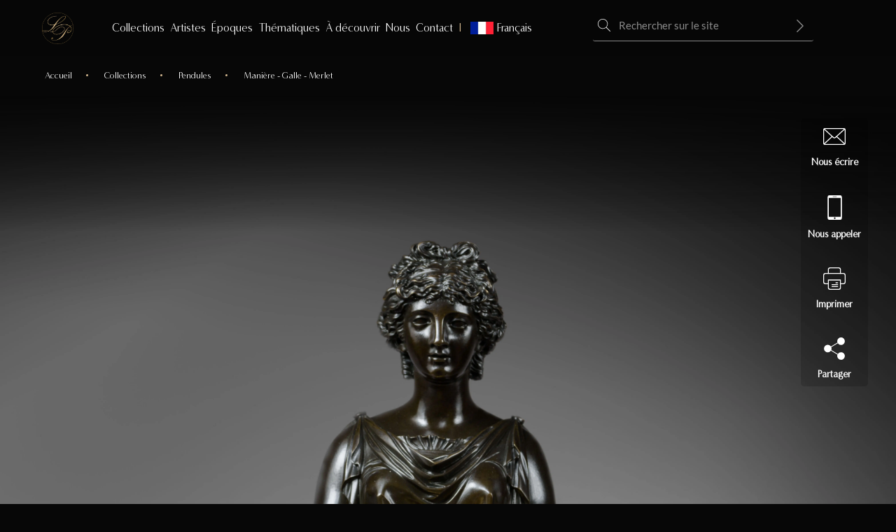

--- FILE ---
content_type: text/html; charset=UTF-8
request_url: https://www.lapendulerie.com/collections/pendules/maniere-galle-p129/
body_size: 50545
content:
<!doctype html>
<html lang="fr-FR">
<head><meta charset="UTF-8"><script>if(navigator.userAgent.match(/MSIE|Internet Explorer/i)||navigator.userAgent.match(/Trident\/7\..*?rv:11/i)){var href=document.location.href;if(!href.match(/[?&]nowprocket/)){if(href.indexOf("?")==-1){if(href.indexOf("#")==-1){document.location.href=href+"?nowprocket=1"}else{document.location.href=href.replace("#","?nowprocket=1#")}}else{if(href.indexOf("#")==-1){document.location.href=href+"&nowprocket=1"}else{document.location.href=href.replace("#","&nowprocket=1#")}}}}</script><script>(()=>{class RocketLazyLoadScripts{constructor(){this.v="2.0.4",this.userEvents=["keydown","keyup","mousedown","mouseup","mousemove","mouseover","mouseout","touchmove","touchstart","touchend","touchcancel","wheel","click","dblclick","input"],this.attributeEvents=["onblur","onclick","oncontextmenu","ondblclick","onfocus","onmousedown","onmouseenter","onmouseleave","onmousemove","onmouseout","onmouseover","onmouseup","onmousewheel","onscroll","onsubmit"]}async t(){this.i(),this.o(),/iP(ad|hone)/.test(navigator.userAgent)&&this.h(),this.u(),this.l(this),this.m(),this.k(this),this.p(this),this._(),await Promise.all([this.R(),this.L()]),this.lastBreath=Date.now(),this.S(this),this.P(),this.D(),this.O(),this.M(),await this.C(this.delayedScripts.normal),await this.C(this.delayedScripts.defer),await this.C(this.delayedScripts.async),await this.T(),await this.F(),await this.j(),await this.A(),window.dispatchEvent(new Event("rocket-allScriptsLoaded")),this.everythingLoaded=!0,this.lastTouchEnd&&await new Promise(t=>setTimeout(t,500-Date.now()+this.lastTouchEnd)),this.I(),this.H(),this.U(),this.W()}i(){this.CSPIssue=sessionStorage.getItem("rocketCSPIssue"),document.addEventListener("securitypolicyviolation",t=>{this.CSPIssue||"script-src-elem"!==t.violatedDirective||"data"!==t.blockedURI||(this.CSPIssue=!0,sessionStorage.setItem("rocketCSPIssue",!0))},{isRocket:!0})}o(){window.addEventListener("pageshow",t=>{this.persisted=t.persisted,this.realWindowLoadedFired=!0},{isRocket:!0}),window.addEventListener("pagehide",()=>{this.onFirstUserAction=null},{isRocket:!0})}h(){let t;function e(e){t=e}window.addEventListener("touchstart",e,{isRocket:!0}),window.addEventListener("touchend",function i(o){o.changedTouches[0]&&t.changedTouches[0]&&Math.abs(o.changedTouches[0].pageX-t.changedTouches[0].pageX)<10&&Math.abs(o.changedTouches[0].pageY-t.changedTouches[0].pageY)<10&&o.timeStamp-t.timeStamp<200&&(window.removeEventListener("touchstart",e,{isRocket:!0}),window.removeEventListener("touchend",i,{isRocket:!0}),"INPUT"===o.target.tagName&&"text"===o.target.type||(o.target.dispatchEvent(new TouchEvent("touchend",{target:o.target,bubbles:!0})),o.target.dispatchEvent(new MouseEvent("mouseover",{target:o.target,bubbles:!0})),o.target.dispatchEvent(new PointerEvent("click",{target:o.target,bubbles:!0,cancelable:!0,detail:1,clientX:o.changedTouches[0].clientX,clientY:o.changedTouches[0].clientY})),event.preventDefault()))},{isRocket:!0})}q(t){this.userActionTriggered||("mousemove"!==t.type||this.firstMousemoveIgnored?"keyup"===t.type||"mouseover"===t.type||"mouseout"===t.type||(this.userActionTriggered=!0,this.onFirstUserAction&&this.onFirstUserAction()):this.firstMousemoveIgnored=!0),"click"===t.type&&t.preventDefault(),t.stopPropagation(),t.stopImmediatePropagation(),"touchstart"===this.lastEvent&&"touchend"===t.type&&(this.lastTouchEnd=Date.now()),"click"===t.type&&(this.lastTouchEnd=0),this.lastEvent=t.type,t.composedPath&&t.composedPath()[0].getRootNode()instanceof ShadowRoot&&(t.rocketTarget=t.composedPath()[0]),this.savedUserEvents.push(t)}u(){this.savedUserEvents=[],this.userEventHandler=this.q.bind(this),this.userEvents.forEach(t=>window.addEventListener(t,this.userEventHandler,{passive:!1,isRocket:!0})),document.addEventListener("visibilitychange",this.userEventHandler,{isRocket:!0})}U(){this.userEvents.forEach(t=>window.removeEventListener(t,this.userEventHandler,{passive:!1,isRocket:!0})),document.removeEventListener("visibilitychange",this.userEventHandler,{isRocket:!0}),this.savedUserEvents.forEach(t=>{(t.rocketTarget||t.target).dispatchEvent(new window[t.constructor.name](t.type,t))})}m(){const t="return false",e=Array.from(this.attributeEvents,t=>"data-rocket-"+t),i="["+this.attributeEvents.join("],[")+"]",o="[data-rocket-"+this.attributeEvents.join("],[data-rocket-")+"]",s=(e,i,o)=>{o&&o!==t&&(e.setAttribute("data-rocket-"+i,o),e["rocket"+i]=new Function("event",o),e.setAttribute(i,t))};new MutationObserver(t=>{for(const n of t)"attributes"===n.type&&(n.attributeName.startsWith("data-rocket-")||this.everythingLoaded?n.attributeName.startsWith("data-rocket-")&&this.everythingLoaded&&this.N(n.target,n.attributeName.substring(12)):s(n.target,n.attributeName,n.target.getAttribute(n.attributeName))),"childList"===n.type&&n.addedNodes.forEach(t=>{if(t.nodeType===Node.ELEMENT_NODE)if(this.everythingLoaded)for(const i of[t,...t.querySelectorAll(o)])for(const t of i.getAttributeNames())e.includes(t)&&this.N(i,t.substring(12));else for(const e of[t,...t.querySelectorAll(i)])for(const t of e.getAttributeNames())this.attributeEvents.includes(t)&&s(e,t,e.getAttribute(t))})}).observe(document,{subtree:!0,childList:!0,attributeFilter:[...this.attributeEvents,...e]})}I(){this.attributeEvents.forEach(t=>{document.querySelectorAll("[data-rocket-"+t+"]").forEach(e=>{this.N(e,t)})})}N(t,e){const i=t.getAttribute("data-rocket-"+e);i&&(t.setAttribute(e,i),t.removeAttribute("data-rocket-"+e))}k(t){Object.defineProperty(HTMLElement.prototype,"onclick",{get(){return this.rocketonclick||null},set(e){this.rocketonclick=e,this.setAttribute(t.everythingLoaded?"onclick":"data-rocket-onclick","this.rocketonclick(event)")}})}S(t){function e(e,i){let o=e[i];e[i]=null,Object.defineProperty(e,i,{get:()=>o,set(s){t.everythingLoaded?o=s:e["rocket"+i]=o=s}})}e(document,"onreadystatechange"),e(window,"onload"),e(window,"onpageshow");try{Object.defineProperty(document,"readyState",{get:()=>t.rocketReadyState,set(e){t.rocketReadyState=e},configurable:!0}),document.readyState="loading"}catch(t){console.log("WPRocket DJE readyState conflict, bypassing")}}l(t){this.originalAddEventListener=EventTarget.prototype.addEventListener,this.originalRemoveEventListener=EventTarget.prototype.removeEventListener,this.savedEventListeners=[],EventTarget.prototype.addEventListener=function(e,i,o){o&&o.isRocket||!t.B(e,this)&&!t.userEvents.includes(e)||t.B(e,this)&&!t.userActionTriggered||e.startsWith("rocket-")||t.everythingLoaded?t.originalAddEventListener.call(this,e,i,o):(t.savedEventListeners.push({target:this,remove:!1,type:e,func:i,options:o}),"mouseenter"!==e&&"mouseleave"!==e||t.originalAddEventListener.call(this,e,t.savedUserEvents.push,o))},EventTarget.prototype.removeEventListener=function(e,i,o){o&&o.isRocket||!t.B(e,this)&&!t.userEvents.includes(e)||t.B(e,this)&&!t.userActionTriggered||e.startsWith("rocket-")||t.everythingLoaded?t.originalRemoveEventListener.call(this,e,i,o):t.savedEventListeners.push({target:this,remove:!0,type:e,func:i,options:o})}}J(t,e){this.savedEventListeners=this.savedEventListeners.filter(i=>{let o=i.type,s=i.target||window;return e!==o||t!==s||(this.B(o,s)&&(i.type="rocket-"+o),this.$(i),!1)})}H(){EventTarget.prototype.addEventListener=this.originalAddEventListener,EventTarget.prototype.removeEventListener=this.originalRemoveEventListener,this.savedEventListeners.forEach(t=>this.$(t))}$(t){t.remove?this.originalRemoveEventListener.call(t.target,t.type,t.func,t.options):this.originalAddEventListener.call(t.target,t.type,t.func,t.options)}p(t){let e;function i(e){return t.everythingLoaded?e:e.split(" ").map(t=>"load"===t||t.startsWith("load.")?"rocket-jquery-load":t).join(" ")}function o(o){function s(e){const s=o.fn[e];o.fn[e]=o.fn.init.prototype[e]=function(){return this[0]===window&&t.userActionTriggered&&("string"==typeof arguments[0]||arguments[0]instanceof String?arguments[0]=i(arguments[0]):"object"==typeof arguments[0]&&Object.keys(arguments[0]).forEach(t=>{const e=arguments[0][t];delete arguments[0][t],arguments[0][i(t)]=e})),s.apply(this,arguments),this}}if(o&&o.fn&&!t.allJQueries.includes(o)){const e={DOMContentLoaded:[],"rocket-DOMContentLoaded":[]};for(const t in e)document.addEventListener(t,()=>{e[t].forEach(t=>t())},{isRocket:!0});o.fn.ready=o.fn.init.prototype.ready=function(i){function s(){parseInt(o.fn.jquery)>2?setTimeout(()=>i.bind(document)(o)):i.bind(document)(o)}return"function"==typeof i&&(t.realDomReadyFired?!t.userActionTriggered||t.fauxDomReadyFired?s():e["rocket-DOMContentLoaded"].push(s):e.DOMContentLoaded.push(s)),o([])},s("on"),s("one"),s("off"),t.allJQueries.push(o)}e=o}t.allJQueries=[],o(window.jQuery),Object.defineProperty(window,"jQuery",{get:()=>e,set(t){o(t)}})}P(){const t=new Map;document.write=document.writeln=function(e){const i=document.currentScript,o=document.createRange(),s=i.parentElement;let n=t.get(i);void 0===n&&(n=i.nextSibling,t.set(i,n));const c=document.createDocumentFragment();o.setStart(c,0),c.appendChild(o.createContextualFragment(e)),s.insertBefore(c,n)}}async R(){return new Promise(t=>{this.userActionTriggered?t():this.onFirstUserAction=t})}async L(){return new Promise(t=>{document.addEventListener("DOMContentLoaded",()=>{this.realDomReadyFired=!0,t()},{isRocket:!0})})}async j(){return this.realWindowLoadedFired?Promise.resolve():new Promise(t=>{window.addEventListener("load",t,{isRocket:!0})})}M(){this.pendingScripts=[];this.scriptsMutationObserver=new MutationObserver(t=>{for(const e of t)e.addedNodes.forEach(t=>{"SCRIPT"!==t.tagName||t.noModule||t.isWPRocket||this.pendingScripts.push({script:t,promise:new Promise(e=>{const i=()=>{const i=this.pendingScripts.findIndex(e=>e.script===t);i>=0&&this.pendingScripts.splice(i,1),e()};t.addEventListener("load",i,{isRocket:!0}),t.addEventListener("error",i,{isRocket:!0}),setTimeout(i,1e3)})})})}),this.scriptsMutationObserver.observe(document,{childList:!0,subtree:!0})}async F(){await this.X(),this.pendingScripts.length?(await this.pendingScripts[0].promise,await this.F()):this.scriptsMutationObserver.disconnect()}D(){this.delayedScripts={normal:[],async:[],defer:[]},document.querySelectorAll("script[type$=rocketlazyloadscript]").forEach(t=>{t.hasAttribute("data-rocket-src")?t.hasAttribute("async")&&!1!==t.async?this.delayedScripts.async.push(t):t.hasAttribute("defer")&&!1!==t.defer||"module"===t.getAttribute("data-rocket-type")?this.delayedScripts.defer.push(t):this.delayedScripts.normal.push(t):this.delayedScripts.normal.push(t)})}async _(){await this.L();let t=[];document.querySelectorAll("script[type$=rocketlazyloadscript][data-rocket-src]").forEach(e=>{let i=e.getAttribute("data-rocket-src");if(i&&!i.startsWith("data:")){i.startsWith("//")&&(i=location.protocol+i);try{const o=new URL(i).origin;o!==location.origin&&t.push({src:o,crossOrigin:e.crossOrigin||"module"===e.getAttribute("data-rocket-type")})}catch(t){}}}),t=[...new Map(t.map(t=>[JSON.stringify(t),t])).values()],this.Y(t,"preconnect")}async G(t){if(await this.K(),!0!==t.noModule||!("noModule"in HTMLScriptElement.prototype))return new Promise(e=>{let i;function o(){(i||t).setAttribute("data-rocket-status","executed"),e()}try{if(navigator.userAgent.includes("Firefox/")||""===navigator.vendor||this.CSPIssue)i=document.createElement("script"),[...t.attributes].forEach(t=>{let e=t.nodeName;"type"!==e&&("data-rocket-type"===e&&(e="type"),"data-rocket-src"===e&&(e="src"),i.setAttribute(e,t.nodeValue))}),t.text&&(i.text=t.text),t.nonce&&(i.nonce=t.nonce),i.hasAttribute("src")?(i.addEventListener("load",o,{isRocket:!0}),i.addEventListener("error",()=>{i.setAttribute("data-rocket-status","failed-network"),e()},{isRocket:!0}),setTimeout(()=>{i.isConnected||e()},1)):(i.text=t.text,o()),i.isWPRocket=!0,t.parentNode.replaceChild(i,t);else{const i=t.getAttribute("data-rocket-type"),s=t.getAttribute("data-rocket-src");i?(t.type=i,t.removeAttribute("data-rocket-type")):t.removeAttribute("type"),t.addEventListener("load",o,{isRocket:!0}),t.addEventListener("error",i=>{this.CSPIssue&&i.target.src.startsWith("data:")?(console.log("WPRocket: CSP fallback activated"),t.removeAttribute("src"),this.G(t).then(e)):(t.setAttribute("data-rocket-status","failed-network"),e())},{isRocket:!0}),s?(t.fetchPriority="high",t.removeAttribute("data-rocket-src"),t.src=s):t.src="data:text/javascript;base64,"+window.btoa(unescape(encodeURIComponent(t.text)))}}catch(i){t.setAttribute("data-rocket-status","failed-transform"),e()}});t.setAttribute("data-rocket-status","skipped")}async C(t){const e=t.shift();return e?(e.isConnected&&await this.G(e),this.C(t)):Promise.resolve()}O(){this.Y([...this.delayedScripts.normal,...this.delayedScripts.defer,...this.delayedScripts.async],"preload")}Y(t,e){this.trash=this.trash||[];let i=!0;var o=document.createDocumentFragment();t.forEach(t=>{const s=t.getAttribute&&t.getAttribute("data-rocket-src")||t.src;if(s&&!s.startsWith("data:")){const n=document.createElement("link");n.href=s,n.rel=e,"preconnect"!==e&&(n.as="script",n.fetchPriority=i?"high":"low"),t.getAttribute&&"module"===t.getAttribute("data-rocket-type")&&(n.crossOrigin=!0),t.crossOrigin&&(n.crossOrigin=t.crossOrigin),t.integrity&&(n.integrity=t.integrity),t.nonce&&(n.nonce=t.nonce),o.appendChild(n),this.trash.push(n),i=!1}}),document.head.appendChild(o)}W(){this.trash.forEach(t=>t.remove())}async T(){try{document.readyState="interactive"}catch(t){}this.fauxDomReadyFired=!0;try{await this.K(),this.J(document,"readystatechange"),document.dispatchEvent(new Event("rocket-readystatechange")),await this.K(),document.rocketonreadystatechange&&document.rocketonreadystatechange(),await this.K(),this.J(document,"DOMContentLoaded"),document.dispatchEvent(new Event("rocket-DOMContentLoaded")),await this.K(),this.J(window,"DOMContentLoaded"),window.dispatchEvent(new Event("rocket-DOMContentLoaded"))}catch(t){console.error(t)}}async A(){try{document.readyState="complete"}catch(t){}try{await this.K(),this.J(document,"readystatechange"),document.dispatchEvent(new Event("rocket-readystatechange")),await this.K(),document.rocketonreadystatechange&&document.rocketonreadystatechange(),await this.K(),this.J(window,"load"),window.dispatchEvent(new Event("rocket-load")),await this.K(),window.rocketonload&&window.rocketonload(),await this.K(),this.allJQueries.forEach(t=>t(window).trigger("rocket-jquery-load")),await this.K(),this.J(window,"pageshow");const t=new Event("rocket-pageshow");t.persisted=this.persisted,window.dispatchEvent(t),await this.K(),window.rocketonpageshow&&window.rocketonpageshow({persisted:this.persisted})}catch(t){console.error(t)}}async K(){Date.now()-this.lastBreath>45&&(await this.X(),this.lastBreath=Date.now())}async X(){return document.hidden?new Promise(t=>setTimeout(t)):new Promise(t=>requestAnimationFrame(t))}B(t,e){return e===document&&"readystatechange"===t||(e===document&&"DOMContentLoaded"===t||(e===window&&"DOMContentLoaded"===t||(e===window&&"load"===t||e===window&&"pageshow"===t)))}static run(){(new RocketLazyLoadScripts).t()}}RocketLazyLoadScripts.run()})();</script>
	<title>Manière &#8211; Galle &#8211; Merlet &#8211; P129 - La Pendulerie Paris</title>
<link data-rocket-prefetch href="https://www.googletagmanager.com" rel="dns-prefetch">
<link data-rocket-prefetch href="https://cdn.jsdelivr.net" rel="dns-prefetch">
<link data-rocket-prefetch href="https://static.addtoany.com" rel="dns-prefetch">
<style id="wpr-usedcss">img:is([sizes=auto i],[sizes^="auto," i]){contain-intrinsic-size:3000px 1500px}img.emoji{display:inline!important;border:none!important;box-shadow:none!important;height:1em!important;width:1em!important;margin:0 .07em!important;vertical-align:-.1em!important;background:0 0!important;padding:0!important}:where(.wp-block-button__link){border-radius:9999px;box-shadow:none;padding:calc(.667em + 2px) calc(1.333em + 2px);text-decoration:none}:root :where(.wp-block-button .wp-block-button__link.is-style-outline),:root :where(.wp-block-button.is-style-outline>.wp-block-button__link){border:2px solid;padding:.667em 1.333em}:root :where(.wp-block-button .wp-block-button__link.is-style-outline:not(.has-text-color)),:root :where(.wp-block-button.is-style-outline>.wp-block-button__link:not(.has-text-color)){color:currentColor}:root :where(.wp-block-button .wp-block-button__link.is-style-outline:not(.has-background)),:root :where(.wp-block-button.is-style-outline>.wp-block-button__link:not(.has-background)){background-color:initial;background-image:none}:where(.wp-block-calendar table:not(.has-background) th){background:#ddd}:where(.wp-block-columns){margin-bottom:1.75em}:where(.wp-block-columns.has-background){padding:1.25em 2.375em}:where(.wp-block-post-comments input[type=submit]){border:none}:where(.wp-block-cover-image:not(.has-text-color)),:where(.wp-block-cover:not(.has-text-color)){color:#fff}:where(.wp-block-cover-image.is-light:not(.has-text-color)),:where(.wp-block-cover.is-light:not(.has-text-color)){color:#000}:root :where(.wp-block-cover h1:not(.has-text-color)),:root :where(.wp-block-cover h2:not(.has-text-color)),:root :where(.wp-block-cover h3:not(.has-text-color)),:root :where(.wp-block-cover h4:not(.has-text-color)),:root :where(.wp-block-cover h5:not(.has-text-color)),:root :where(.wp-block-cover h6:not(.has-text-color)),:root :where(.wp-block-cover p:not(.has-text-color)){color:inherit}:where(.wp-block-file){margin-bottom:1.5em}:where(.wp-block-file__button){border-radius:2em;display:inline-block;padding:.5em 1em}:where(.wp-block-file__button):where(a):active,:where(.wp-block-file__button):where(a):focus,:where(.wp-block-file__button):where(a):hover,:where(.wp-block-file__button):where(a):visited{box-shadow:none;color:#fff;opacity:.85;text-decoration:none}:where(.wp-block-form-input__input){font-size:1em;margin-bottom:.5em;padding:0 .5em}:where(.wp-block-form-input__input)[type=date],:where(.wp-block-form-input__input)[type=datetime-local],:where(.wp-block-form-input__input)[type=datetime],:where(.wp-block-form-input__input)[type=email],:where(.wp-block-form-input__input)[type=month],:where(.wp-block-form-input__input)[type=number],:where(.wp-block-form-input__input)[type=password],:where(.wp-block-form-input__input)[type=search],:where(.wp-block-form-input__input)[type=tel],:where(.wp-block-form-input__input)[type=text],:where(.wp-block-form-input__input)[type=time],:where(.wp-block-form-input__input)[type=url],:where(.wp-block-form-input__input)[type=week]{border-style:solid;border-width:1px;line-height:2;min-height:2em}:where(.wp-block-group.wp-block-group-is-layout-constrained){position:relative}:root :where(.wp-block-image.is-style-rounded img,.wp-block-image .is-style-rounded img){border-radius:9999px}:where(.wp-block-latest-comments:not([style*=line-height] .wp-block-latest-comments__comment)){line-height:1.1}:where(.wp-block-latest-comments:not([style*=line-height] .wp-block-latest-comments__comment-excerpt p)){line-height:1.8}:root :where(.wp-block-latest-posts.is-grid){padding:0}:root :where(.wp-block-latest-posts.wp-block-latest-posts__list){padding-left:0}ol,ul{box-sizing:border-box}:root :where(.wp-block-list.has-background){padding:1.25em 2.375em}:where(.wp-block-navigation.has-background .wp-block-navigation-item a:not(.wp-element-button)),:where(.wp-block-navigation.has-background .wp-block-navigation-submenu a:not(.wp-element-button)){padding:.5em 1em}:where(.wp-block-navigation .wp-block-navigation__submenu-container .wp-block-navigation-item a:not(.wp-element-button)),:where(.wp-block-navigation .wp-block-navigation__submenu-container .wp-block-navigation-submenu a:not(.wp-element-button)),:where(.wp-block-navigation .wp-block-navigation__submenu-container .wp-block-navigation-submenu button.wp-block-navigation-item__content),:where(.wp-block-navigation .wp-block-navigation__submenu-container .wp-block-pages-list__item button.wp-block-navigation-item__content){padding:.5em 1em}:root :where(p.has-background){padding:1.25em 2.375em}:where(p.has-text-color:not(.has-link-color)) a{color:inherit}:where(.wp-block-post-comments-form input:not([type=submit])),:where(.wp-block-post-comments-form textarea){border:1px solid #949494;font-family:inherit;font-size:1em}:where(.wp-block-post-comments-form input:where(:not([type=submit]):not([type=checkbox]))),:where(.wp-block-post-comments-form textarea){padding:calc(.667em + 2px)}:where(.wp-block-post-excerpt){box-sizing:border-box;margin-bottom:var(--wp--style--block-gap);margin-top:var(--wp--style--block-gap)}:where(.wp-block-preformatted.has-background){padding:1.25em 2.375em}:where(.wp-block-search__button){border:1px solid #ccc;padding:6px 10px}:where(.wp-block-search__input){appearance:none;border:1px solid #949494;flex-grow:1;font-family:inherit;font-size:inherit;font-style:inherit;font-weight:inherit;letter-spacing:inherit;line-height:inherit;margin-left:0;margin-right:0;min-width:3rem;padding:8px;text-decoration:unset!important;text-transform:inherit}:where(.wp-block-search__button-inside .wp-block-search__inside-wrapper){background-color:#fff;border:1px solid #949494;box-sizing:border-box;padding:4px}:where(.wp-block-search__button-inside .wp-block-search__inside-wrapper) .wp-block-search__input{border:none;border-radius:0;padding:0 4px}:where(.wp-block-search__button-inside .wp-block-search__inside-wrapper) .wp-block-search__input:focus{outline:0}:where(.wp-block-search__button-inside .wp-block-search__inside-wrapper) :where(.wp-block-search__button){padding:4px 8px}:root :where(.wp-block-separator.is-style-dots){height:auto;line-height:1;text-align:center}:root :where(.wp-block-separator.is-style-dots):before{color:currentColor;content:"···";font-family:serif;font-size:1.5em;letter-spacing:2em;padding-left:2em}:root :where(.wp-block-site-logo.is-style-rounded){border-radius:9999px}:where(.wp-block-social-links:not(.is-style-logos-only)) .wp-social-link{background-color:#f0f0f0;color:#444}:where(.wp-block-social-links:not(.is-style-logos-only)) .wp-social-link-amazon{background-color:#f90;color:#fff}:where(.wp-block-social-links:not(.is-style-logos-only)) .wp-social-link-bandcamp{background-color:#1ea0c3;color:#fff}:where(.wp-block-social-links:not(.is-style-logos-only)) .wp-social-link-behance{background-color:#0757fe;color:#fff}:where(.wp-block-social-links:not(.is-style-logos-only)) .wp-social-link-bluesky{background-color:#0a7aff;color:#fff}:where(.wp-block-social-links:not(.is-style-logos-only)) .wp-social-link-codepen{background-color:#1e1f26;color:#fff}:where(.wp-block-social-links:not(.is-style-logos-only)) .wp-social-link-deviantart{background-color:#02e49b;color:#fff}:where(.wp-block-social-links:not(.is-style-logos-only)) .wp-social-link-discord{background-color:#5865f2;color:#fff}:where(.wp-block-social-links:not(.is-style-logos-only)) .wp-social-link-dribbble{background-color:#e94c89;color:#fff}:where(.wp-block-social-links:not(.is-style-logos-only)) .wp-social-link-dropbox{background-color:#4280ff;color:#fff}:where(.wp-block-social-links:not(.is-style-logos-only)) .wp-social-link-etsy{background-color:#f45800;color:#fff}:where(.wp-block-social-links:not(.is-style-logos-only)) .wp-social-link-facebook{background-color:#0866ff;color:#fff}:where(.wp-block-social-links:not(.is-style-logos-only)) .wp-social-link-fivehundredpx{background-color:#000;color:#fff}:where(.wp-block-social-links:not(.is-style-logos-only)) .wp-social-link-flickr{background-color:#0461dd;color:#fff}:where(.wp-block-social-links:not(.is-style-logos-only)) .wp-social-link-foursquare{background-color:#e65678;color:#fff}:where(.wp-block-social-links:not(.is-style-logos-only)) .wp-social-link-github{background-color:#24292d;color:#fff}:where(.wp-block-social-links:not(.is-style-logos-only)) .wp-social-link-goodreads{background-color:#eceadd;color:#382110}:where(.wp-block-social-links:not(.is-style-logos-only)) .wp-social-link-google{background-color:#ea4434;color:#fff}:where(.wp-block-social-links:not(.is-style-logos-only)) .wp-social-link-gravatar{background-color:#1d4fc4;color:#fff}:where(.wp-block-social-links:not(.is-style-logos-only)) .wp-social-link-instagram{background-color:#f00075;color:#fff}:where(.wp-block-social-links:not(.is-style-logos-only)) .wp-social-link-lastfm{background-color:#e21b24;color:#fff}:where(.wp-block-social-links:not(.is-style-logos-only)) .wp-social-link-linkedin{background-color:#0d66c2;color:#fff}:where(.wp-block-social-links:not(.is-style-logos-only)) .wp-social-link-mastodon{background-color:#3288d4;color:#fff}:where(.wp-block-social-links:not(.is-style-logos-only)) .wp-social-link-medium{background-color:#000;color:#fff}:where(.wp-block-social-links:not(.is-style-logos-only)) .wp-social-link-meetup{background-color:#f6405f;color:#fff}:where(.wp-block-social-links:not(.is-style-logos-only)) .wp-social-link-patreon{background-color:#000;color:#fff}:where(.wp-block-social-links:not(.is-style-logos-only)) .wp-social-link-pinterest{background-color:#e60122;color:#fff}:where(.wp-block-social-links:not(.is-style-logos-only)) .wp-social-link-pocket{background-color:#ef4155;color:#fff}:where(.wp-block-social-links:not(.is-style-logos-only)) .wp-social-link-reddit{background-color:#ff4500;color:#fff}:where(.wp-block-social-links:not(.is-style-logos-only)) .wp-social-link-skype{background-color:#0478d7;color:#fff}:where(.wp-block-social-links:not(.is-style-logos-only)) .wp-social-link-snapchat{background-color:#fefc00;color:#fff;stroke:#000}:where(.wp-block-social-links:not(.is-style-logos-only)) .wp-social-link-soundcloud{background-color:#ff5600;color:#fff}:where(.wp-block-social-links:not(.is-style-logos-only)) .wp-social-link-spotify{background-color:#1bd760;color:#fff}:where(.wp-block-social-links:not(.is-style-logos-only)) .wp-social-link-telegram{background-color:#2aabee;color:#fff}:where(.wp-block-social-links:not(.is-style-logos-only)) .wp-social-link-threads{background-color:#000;color:#fff}:where(.wp-block-social-links:not(.is-style-logos-only)) .wp-social-link-tiktok{background-color:#000;color:#fff}:where(.wp-block-social-links:not(.is-style-logos-only)) .wp-social-link-tumblr{background-color:#011835;color:#fff}:where(.wp-block-social-links:not(.is-style-logos-only)) .wp-social-link-twitch{background-color:#6440a4;color:#fff}:where(.wp-block-social-links:not(.is-style-logos-only)) .wp-social-link-twitter{background-color:#1da1f2;color:#fff}:where(.wp-block-social-links:not(.is-style-logos-only)) .wp-social-link-vimeo{background-color:#1eb7ea;color:#fff}:where(.wp-block-social-links:not(.is-style-logos-only)) .wp-social-link-vk{background-color:#4680c2;color:#fff}:where(.wp-block-social-links:not(.is-style-logos-only)) .wp-social-link-wordpress{background-color:#3499cd;color:#fff}:where(.wp-block-social-links:not(.is-style-logos-only)) .wp-social-link-whatsapp{background-color:#25d366;color:#fff}:where(.wp-block-social-links:not(.is-style-logos-only)) .wp-social-link-x{background-color:#000;color:#fff}:where(.wp-block-social-links:not(.is-style-logos-only)) .wp-social-link-yelp{background-color:#d32422;color:#fff}:where(.wp-block-social-links:not(.is-style-logos-only)) .wp-social-link-youtube{background-color:red;color:#fff}:where(.wp-block-social-links.is-style-logos-only) .wp-social-link{background:0 0}:where(.wp-block-social-links.is-style-logos-only) .wp-social-link svg{height:1.25em;width:1.25em}:where(.wp-block-social-links.is-style-logos-only) .wp-social-link-amazon{color:#f90}:where(.wp-block-social-links.is-style-logos-only) .wp-social-link-bandcamp{color:#1ea0c3}:where(.wp-block-social-links.is-style-logos-only) .wp-social-link-behance{color:#0757fe}:where(.wp-block-social-links.is-style-logos-only) .wp-social-link-bluesky{color:#0a7aff}:where(.wp-block-social-links.is-style-logos-only) .wp-social-link-codepen{color:#1e1f26}:where(.wp-block-social-links.is-style-logos-only) .wp-social-link-deviantart{color:#02e49b}:where(.wp-block-social-links.is-style-logos-only) .wp-social-link-discord{color:#5865f2}:where(.wp-block-social-links.is-style-logos-only) .wp-social-link-dribbble{color:#e94c89}:where(.wp-block-social-links.is-style-logos-only) .wp-social-link-dropbox{color:#4280ff}:where(.wp-block-social-links.is-style-logos-only) .wp-social-link-etsy{color:#f45800}:where(.wp-block-social-links.is-style-logos-only) .wp-social-link-facebook{color:#0866ff}:where(.wp-block-social-links.is-style-logos-only) .wp-social-link-fivehundredpx{color:#000}:where(.wp-block-social-links.is-style-logos-only) .wp-social-link-flickr{color:#0461dd}:where(.wp-block-social-links.is-style-logos-only) .wp-social-link-foursquare{color:#e65678}:where(.wp-block-social-links.is-style-logos-only) .wp-social-link-github{color:#24292d}:where(.wp-block-social-links.is-style-logos-only) .wp-social-link-goodreads{color:#382110}:where(.wp-block-social-links.is-style-logos-only) .wp-social-link-google{color:#ea4434}:where(.wp-block-social-links.is-style-logos-only) .wp-social-link-gravatar{color:#1d4fc4}:where(.wp-block-social-links.is-style-logos-only) .wp-social-link-instagram{color:#f00075}:where(.wp-block-social-links.is-style-logos-only) .wp-social-link-lastfm{color:#e21b24}:where(.wp-block-social-links.is-style-logos-only) .wp-social-link-linkedin{color:#0d66c2}:where(.wp-block-social-links.is-style-logos-only) .wp-social-link-mastodon{color:#3288d4}:where(.wp-block-social-links.is-style-logos-only) .wp-social-link-medium{color:#000}:where(.wp-block-social-links.is-style-logos-only) .wp-social-link-meetup{color:#f6405f}:where(.wp-block-social-links.is-style-logos-only) .wp-social-link-patreon{color:#000}:where(.wp-block-social-links.is-style-logos-only) .wp-social-link-pinterest{color:#e60122}:where(.wp-block-social-links.is-style-logos-only) .wp-social-link-pocket{color:#ef4155}:where(.wp-block-social-links.is-style-logos-only) .wp-social-link-reddit{color:#ff4500}:where(.wp-block-social-links.is-style-logos-only) .wp-social-link-skype{color:#0478d7}:where(.wp-block-social-links.is-style-logos-only) .wp-social-link-snapchat{color:#fff;stroke:#000}:where(.wp-block-social-links.is-style-logos-only) .wp-social-link-soundcloud{color:#ff5600}:where(.wp-block-social-links.is-style-logos-only) .wp-social-link-spotify{color:#1bd760}:where(.wp-block-social-links.is-style-logos-only) .wp-social-link-telegram{color:#2aabee}:where(.wp-block-social-links.is-style-logos-only) .wp-social-link-threads{color:#000}:where(.wp-block-social-links.is-style-logos-only) .wp-social-link-tiktok{color:#000}:where(.wp-block-social-links.is-style-logos-only) .wp-social-link-tumblr{color:#011835}:where(.wp-block-social-links.is-style-logos-only) .wp-social-link-twitch{color:#6440a4}:where(.wp-block-social-links.is-style-logos-only) .wp-social-link-twitter{color:#1da1f2}:where(.wp-block-social-links.is-style-logos-only) .wp-social-link-vimeo{color:#1eb7ea}:where(.wp-block-social-links.is-style-logos-only) .wp-social-link-vk{color:#4680c2}:where(.wp-block-social-links.is-style-logos-only) .wp-social-link-whatsapp{color:#25d366}:where(.wp-block-social-links.is-style-logos-only) .wp-social-link-wordpress{color:#3499cd}:where(.wp-block-social-links.is-style-logos-only) .wp-social-link-x{color:#000}:where(.wp-block-social-links.is-style-logos-only) .wp-social-link-yelp{color:#d32422}:where(.wp-block-social-links.is-style-logos-only) .wp-social-link-youtube{color:red}:root :where(.wp-block-social-links .wp-social-link a){padding:.25em}:root :where(.wp-block-social-links.is-style-logos-only .wp-social-link a){padding:0}:root :where(.wp-block-social-links.is-style-pill-shape .wp-social-link a){padding-left:.6666666667em;padding-right:.6666666667em}:root :where(.wp-block-tag-cloud.is-style-outline){display:flex;flex-wrap:wrap;gap:1ch}:root :where(.wp-block-tag-cloud.is-style-outline a){border:1px solid;font-size:unset!important;margin-right:0;padding:1ch 2ch;text-decoration:none!important}:root :where(.wp-block-table-of-contents){box-sizing:border-box}:where(.wp-block-term-description){box-sizing:border-box;margin-bottom:var(--wp--style--block-gap);margin-top:var(--wp--style--block-gap)}:where(pre.wp-block-verse){font-family:inherit}:root{--wp-block-synced-color:#7a00df;--wp-block-synced-color--rgb:122,0,223;--wp-bound-block-color:var(--wp-block-synced-color);--wp-editor-canvas-background:#ddd;--wp-admin-theme-color:#007cba;--wp-admin-theme-color--rgb:0,124,186;--wp-admin-theme-color-darker-10:#006ba1;--wp-admin-theme-color-darker-10--rgb:0,107,160.5;--wp-admin-theme-color-darker-20:#005a87;--wp-admin-theme-color-darker-20--rgb:0,90,135;--wp-admin-border-width-focus:2px}@media (min-resolution:192dpi){:root{--wp-admin-border-width-focus:1.5px}}:root{--wp--preset--font-size--normal:16px;--wp--preset--font-size--huge:42px}html :where(.has-border-color){border-style:solid}html :where([style*=border-top-color]){border-top-style:solid}html :where([style*=border-right-color]){border-right-style:solid}html :where([style*=border-bottom-color]){border-bottom-style:solid}html :where([style*=border-left-color]){border-left-style:solid}html :where([style*=border-width]){border-style:solid}html :where([style*=border-top-width]){border-top-style:solid}html :where([style*=border-right-width]){border-right-style:solid}html :where([style*=border-bottom-width]){border-bottom-style:solid}html :where([style*=border-left-width]){border-left-style:solid}html :where(img[class*=wp-image-]){height:auto;max-width:100%}:where(figure){margin:0 0 1em}html :where(.is-position-sticky){--wp-admin--admin-bar--position-offset:var(--wp-admin--admin-bar--height,0px)}@media screen and (max-width:600px){html :where(.is-position-sticky){--wp-admin--admin-bar--position-offset:0px}}:root{--wp--preset--aspect-ratio--square:1;--wp--preset--aspect-ratio--4-3:4/3;--wp--preset--aspect-ratio--3-4:3/4;--wp--preset--aspect-ratio--3-2:3/2;--wp--preset--aspect-ratio--2-3:2/3;--wp--preset--aspect-ratio--16-9:16/9;--wp--preset--aspect-ratio--9-16:9/16;--wp--preset--color--black:#000000;--wp--preset--color--cyan-bluish-gray:#abb8c3;--wp--preset--color--white:#ffffff;--wp--preset--color--pale-pink:#f78da7;--wp--preset--color--vivid-red:#cf2e2e;--wp--preset--color--luminous-vivid-orange:#ff6900;--wp--preset--color--luminous-vivid-amber:#fcb900;--wp--preset--color--light-green-cyan:#7bdcb5;--wp--preset--color--vivid-green-cyan:#00d084;--wp--preset--color--pale-cyan-blue:#8ed1fc;--wp--preset--color--vivid-cyan-blue:#0693e3;--wp--preset--color--vivid-purple:#9b51e0;--wp--preset--gradient--vivid-cyan-blue-to-vivid-purple:linear-gradient(135deg,rgb(6, 147, 227) 0%,rgb(155, 81, 224) 100%);--wp--preset--gradient--light-green-cyan-to-vivid-green-cyan:linear-gradient(135deg,rgb(122, 220, 180) 0%,rgb(0, 208, 130) 100%);--wp--preset--gradient--luminous-vivid-amber-to-luminous-vivid-orange:linear-gradient(135deg,rgb(252, 185, 0) 0%,rgb(255, 105, 0) 100%);--wp--preset--gradient--luminous-vivid-orange-to-vivid-red:linear-gradient(135deg,rgb(255, 105, 0) 0%,rgb(207, 46, 46) 100%);--wp--preset--gradient--very-light-gray-to-cyan-bluish-gray:linear-gradient(135deg,rgb(238, 238, 238) 0%,rgb(169, 184, 195) 100%);--wp--preset--gradient--cool-to-warm-spectrum:linear-gradient(135deg,rgb(74, 234, 220) 0%,rgb(151, 120, 209) 20%,rgb(207, 42, 186) 40%,rgb(238, 44, 130) 60%,rgb(251, 105, 98) 80%,rgb(254, 248, 76) 100%);--wp--preset--gradient--blush-light-purple:linear-gradient(135deg,rgb(255, 206, 236) 0%,rgb(152, 150, 240) 100%);--wp--preset--gradient--blush-bordeaux:linear-gradient(135deg,rgb(254, 205, 165) 0%,rgb(254, 45, 45) 50%,rgb(107, 0, 62) 100%);--wp--preset--gradient--luminous-dusk:linear-gradient(135deg,rgb(255, 203, 112) 0%,rgb(199, 81, 192) 50%,rgb(65, 88, 208) 100%);--wp--preset--gradient--pale-ocean:linear-gradient(135deg,rgb(255, 245, 203) 0%,rgb(182, 227, 212) 50%,rgb(51, 167, 181) 100%);--wp--preset--gradient--electric-grass:linear-gradient(135deg,rgb(202, 248, 128) 0%,rgb(113, 206, 126) 100%);--wp--preset--gradient--midnight:linear-gradient(135deg,rgb(2, 3, 129) 0%,rgb(40, 116, 252) 100%);--wp--preset--font-size--small:13px;--wp--preset--font-size--medium:20px;--wp--preset--font-size--large:36px;--wp--preset--font-size--x-large:42px;--wp--preset--spacing--20:0.44rem;--wp--preset--spacing--30:0.67rem;--wp--preset--spacing--40:1rem;--wp--preset--spacing--50:1.5rem;--wp--preset--spacing--60:2.25rem;--wp--preset--spacing--70:3.38rem;--wp--preset--spacing--80:5.06rem;--wp--preset--shadow--natural:6px 6px 9px rgba(0, 0, 0, .2);--wp--preset--shadow--deep:12px 12px 50px rgba(0, 0, 0, .4);--wp--preset--shadow--sharp:6px 6px 0px rgba(0, 0, 0, .2);--wp--preset--shadow--outlined:6px 6px 0px -3px rgb(255, 255, 255),6px 6px rgb(0, 0, 0);--wp--preset--shadow--crisp:6px 6px 0px rgb(0, 0, 0)}:where(.is-layout-flex){gap:.5em}:where(.is-layout-grid){gap:.5em}:where(.wp-block-columns.is-layout-flex){gap:2em}:where(.wp-block-columns.is-layout-grid){gap:2em}:where(.wp-block-post-template.is-layout-flex){gap:1.25em}:where(.wp-block-post-template.is-layout-grid){gap:1.25em}.wpa-test-msg{background:#d1ecf1!important;border:1px solid #bee5eb!important;border-radius:5px!important;color:#0c5460!important;font-size:14px!important;padding:.75rem 1.25rem!important;font-family:Arial!important;margin-top:5px!important}span.wpa-button{display:inline-block!important;padding-top:5px!important;color:#fff!important;background-color:#6c757d!important;border-color:#6c757d!important;padding:5px 10px!important;border-radius:5px!important;margin-top:5px!important;cursor:pointer!important}#altEmail_container,.altEmail_container{position:absolute!important;overflow:hidden!important;display:inline!important;height:1px!important;width:1px!important;z-index:-1000!important}.wpcf7 .screen-reader-response{position:absolute;overflow:hidden;clip:rect(1px,1px,1px,1px);clip-path:inset(50%);height:1px;width:1px;margin:-1px;padding:0;border:0;word-wrap:normal!important}.wpcf7 .hidden-fields-container{display:none}.wpcf7 form .wpcf7-response-output{margin:2em .5em 1em;padding:.2em 1em;border:2px solid #00a0d2}.wpcf7 form.init .wpcf7-response-output,.wpcf7 form.resetting .wpcf7-response-output,.wpcf7 form.submitting .wpcf7-response-output{display:none}.wpcf7 form.sent .wpcf7-response-output{border-color:#46b450}.wpcf7 form.aborted .wpcf7-response-output,.wpcf7 form.failed .wpcf7-response-output{border-color:#dc3232}.wpcf7 form.spam .wpcf7-response-output{border-color:#f56e28}.wpcf7 form.invalid .wpcf7-response-output,.wpcf7 form.payment-required .wpcf7-response-output,.wpcf7 form.unaccepted .wpcf7-response-output{border-color:#ffb900}.wpcf7-form-control-wrap{position:relative}.wpcf7-not-valid-tip{color:#dc3232;font-size:1em;font-weight:400;display:block}.use-floating-validation-tip .wpcf7-not-valid-tip{position:relative;top:-2ex;left:1em;z-index:100;border:1px solid #dc3232;background:#fff;padding:.2em .8em;width:24em}.wpcf7-spinner{visibility:hidden;display:inline-block;background-color:#23282d;opacity:.75;width:24px;height:24px;border:none;border-radius:100%;padding:0;margin:0 24px;position:relative}form.submitting .wpcf7-spinner{visibility:visible}.wpcf7-spinner::before{content:'';position:absolute;background-color:#fbfbfc;top:4px;left:4px;width:6px;height:6px;border:none;border-radius:100%;transform-origin:8px 8px;animation-name:spin;animation-duration:1s;animation-timing-function:linear;animation-iteration-count:infinite}@media (prefers-reduced-motion:reduce){.wpcf7-spinner::before{animation-name:blink;animation-duration:2s}}@keyframes spin{from{transform:rotate(0)}to{transform:rotate(360deg)}}@keyframes blink{from{opacity:0}50%{opacity:1}to{opacity:0}}.wpcf7 [inert]{opacity:.5}.wpcf7 input[type=file]{cursor:pointer}.wpcf7 input[type=file]:disabled{cursor:default}.wpcf7 .wpcf7-submit:disabled{cursor:not-allowed}.wpcf7 input[type=email],.wpcf7 input[type=tel],.wpcf7 input[type=url]{direction:ltr}.popup-template .modal{opacity:0;transition:all .25s ease}.popup-template .modal.is-open{opacity:1;transition:all .25s ease}.wpml-ls-legacy-list-horizontal{border:1px solid transparent;padding:7px;clear:both}.wpml-ls-legacy-list-horizontal>ul{padding:0;margin:0!important;list-style-type:none}.wpml-ls-legacy-list-horizontal .wpml-ls-item{padding:0;margin:0;list-style-type:none;display:inline-block}.wpml-ls-legacy-list-horizontal a{display:block;text-decoration:none;padding:5px 10px 6px;line-height:1}.wpml-ls-legacy-list-horizontal a span{vertical-align:middle}.wpml-ls-legacy-list-horizontal .wpml-ls-flag{display:inline;vertical-align:middle}.wpml-ls-legacy-list-horizontal .wpml-ls-flag+span{margin-left:.4em}.rtl .wpml-ls-legacy-list-horizontal .wpml-ls-flag+span{margin-left:0;margin-right:.4em}.wpml-ls-menu-item .wpml-ls-flag{display:inline;vertical-align:baseline}.wpml-ls-menu-item .wpml-ls-flag+span{margin-left:.3em}.rtl .wpml-ls-menu-item .wpml-ls-flag+span{margin-left:0;margin-right:.3em}ul .wpml-ls-menu-item a{display:flex;align-items:center}.chosen-container{-webkit-user-select:none;-ms-user-select:none}.chosen-container{position:relative;display:inline-block;vertical-align:middle;-moz-user-select:none;user-select:none}.chosen-container *{-webkit-box-sizing:border-box;box-sizing:border-box}.chosen-container .chosen-drop{position:absolute;top:100%;z-index:1010;width:100%;border:1px solid #aaa;border-top:0;background:#fff;-webkit-box-shadow:0 4px 5px rgba(0,0,0,.15);box-shadow:0 4px 5px rgba(0,0,0,.15);clip:rect(0,0,0,0);-webkit-clip-path:inset(100% 100%);clip-path:inset(100% 100%)}.chosen-container.chosen-with-drop .chosen-drop{clip:auto;-webkit-clip-path:none;clip-path:none}.chosen-container a{cursor:pointer}.chosen-container .chosen-single .group-name,.chosen-container .search-choice .group-name{margin-right:4px;overflow:hidden;white-space:nowrap;text-overflow:ellipsis;font-weight:400;color:#999}.chosen-container .chosen-single .group-name:after,.chosen-container .search-choice .group-name:after{content:":";padding-left:2px;vertical-align:top}.chosen-container .chosen-results{color:#444;position:relative;overflow-x:hidden;overflow-y:auto;margin:0 4px 4px 0;padding:0 0 0 4px;max-height:240px;-webkit-overflow-scrolling:touch}.chosen-container .chosen-results li{display:none;margin:0;padding:5px 6px;list-style:none;line-height:15px;word-wrap:break-word;-webkit-touch-callout:none}.chosen-container .chosen-results li.active-result{display:list-item;cursor:pointer}.chosen-container .chosen-results li.disabled-result{display:list-item;color:#ccc;cursor:default}.chosen-container .chosen-results li.highlighted{background-color:#3875d7;background-image:-webkit-gradient(linear,left top,left bottom,color-stop(20%,#3875d7),color-stop(90%,#2a62bc));background-image:linear-gradient(#3875d7 20%,#2a62bc 90%);color:#fff}.chosen-container .chosen-results li.no-results{color:#777;display:list-item;background:#f4f4f4}.chosen-container .chosen-results li.group-result{display:list-item;font-weight:700;cursor:default}.chosen-container .chosen-results li.group-option{padding-left:15px}.chosen-container .chosen-results li em{font-style:normal;text-decoration:underline}.chosen-container-active .chosen-single{border:1px solid #5897fb;-webkit-box-shadow:0 0 5px rgba(0,0,0,.3);box-shadow:0 0 5px rgba(0,0,0,.3)}.chosen-container-active.chosen-with-drop .chosen-single{border:1px solid #aaa;border-bottom-right-radius:0;border-bottom-left-radius:0;background-image:-webkit-gradient(linear,left top,left bottom,color-stop(20%,#eee),color-stop(80%,#fff));background-image:linear-gradient(#eee 20%,#fff 80%);-webkit-box-shadow:0 1px 0 #fff inset;box-shadow:0 1px 0 #fff inset}.chosen-container-active.chosen-with-drop .chosen-single div{border-left:none;background:0 0}.chosen-container-active.chosen-with-drop .chosen-single div b{background-position:-18px 2px}.chosen-container-active .chosen-choices{border:1px solid #5897fb;-webkit-box-shadow:0 0 5px rgba(0,0,0,.3);box-shadow:0 0 5px rgba(0,0,0,.3)}.chosen-container-active .chosen-choices li.search-field input[type=text]{color:#222!important}.chosen-disabled{opacity:.5!important;cursor:default}.chosen-disabled .chosen-choices .search-choice .search-choice-close,.chosen-disabled .chosen-single{cursor:default}.chosen-rtl{text-align:right}.chosen-rtl .chosen-single{overflow:visible;padding:0 8px 0 0}.chosen-rtl .chosen-single span{margin-right:0;margin-left:26px;direction:rtl}.chosen-rtl .chosen-single-with-deselect span{margin-left:38px}.chosen-rtl .chosen-single div{right:auto;left:3px}.chosen-rtl .chosen-single abbr{right:auto;left:26px}.chosen-rtl .chosen-choices li{float:right}.chosen-rtl .chosen-choices li.search-field input[type=text]{direction:rtl}.chosen-rtl .chosen-choices li.search-choice{margin:3px 5px 3px 0;padding:3px 5px 3px 19px}.chosen-rtl .chosen-choices li.search-choice .search-choice-close{right:auto;left:4px}.chosen-rtl .chosen-results li.group-option{padding-right:15px;padding-left:0}.chosen-rtl.chosen-container-active.chosen-with-drop .chosen-single div{border-right:none}.chosen-rtl .chosen-search input[type=text]{padding:4px 5px 4px 20px;background:url(https://www.lapendulerie.com/wp-content/plugins/search-filter-pro/public/assets/css/chosen-sprite.png) -30px -20px no-repeat;direction:rtl}@media only screen and (-webkit-min-device-pixel-ratio:1.5),only screen and (min-resolution:144dpi),only screen and (min-resolution:1.5dppx){.chosen-rtl .chosen-search input[type=text]{background-image:url(https://www.lapendulerie.com/wp-content/plugins/search-filter-pro/public/assets/css/chosen-sprite@2x.png)!important;background-size:52px 37px!important;background-repeat:no-repeat!important}}.searchandfilter-date-picker .ui-helper-clearfix:after,.searchandfilter-date-picker .ui-helper-clearfix:before{content:"";display:table;border-collapse:collapse}.searchandfilter-date-picker .ui-helper-clearfix:after{clear:both}.searchandfilter-date-picker .ui-helper-clearfix{min-height:0}.searchandfilter-date-picker .ui-state-disabled{cursor:default!important}.searchandfilter-date-picker .ui-icon{display:block;text-indent:-99999px;overflow:hidden;background-repeat:no-repeat}.searchandfilter-date-picker .ui-icon{width:16px;height:16px;background-position:16px 16px}.ll-skin-melon .ui-state-disabled{opacity:1}.ll-skin-melon .ui-state-disabled .ui-state-default{color:#fba49e}.searchandfilter p{margin-top:1em;display:block}.searchandfilter ul{display:block;margin-top:0;margin-bottom:0}.searchandfilter ul li{list-style:none;display:block;padding:10px 0;margin:0}.searchandfilter ul li li{padding:5px 0}.searchandfilter ul li ul li ul{margin-left:20px}.searchandfilter label{display:inline-block;margin:0;padding:0}.searchandfilter li[data-sf-field-input-type=checkbox] label,.searchandfilter li[data-sf-field-input-type=radio] label,.searchandfilter li[data-sf-field-input-type=range-checkbox] label,.searchandfilter li[data-sf-field-input-type=range-radio] label{padding-left:10px}.searchandfilter .sf-range-max,.searchandfilter .sf-range-min{max-width:80px}.searchandfilter .sf-meta-range-radio-fromto .sf-range-max,.searchandfilter .sf-meta-range-radio-fromto .sf-range-min{display:inline-block;vertical-align:middle}.searchandfilter .datepicker{max-width:170px}.searchandfilter select.sf-input-select{min-width:170px}.searchandfilter select.sf-range-max.sf-input-select,.searchandfilter select.sf-range-min.sf-input-select{min-width:auto}.searchandfilter ul>li>ul:not(.children){margin-left:0}.searchandfilter .meta-slider{margin-top:10px;margin-bottom:10px;height:15px;max-width:220px}.search-filter-scroll-loading{display:block;margin:20px 10px 10px;height:30px;width:30px;animation:.7s linear infinite search-filter-loader-rotate;border:5px solid rgba(0,0,0,.15);border-right-color:rgba(0,0,0,.6);border-radius:50%}@keyframes search-filter-loader-rotate{0%{transform:rotate(0)}100%{transform:rotate(360deg)}}.ll-skin-melon{font-size:90%}.searchandfilter.horizontal ul>li{display:inline-block;padding-right:10px}.searchandfilter.horizontal ul>li li{display:block}.ll-skin-melon td .ui-state-default{background:0 0;border:none;text-align:center;padding:.3em;margin:0;font-weight:400;color:#6c88ac;font-size:14px}.ll-skin-melon td .ui-state-active{background:#526e91;color:#fff}.ll-skin-melon td .ui-state-hover{background:#c4d6ec}.searchandfilter li.hide,.searchandfilter select option.hide{display:none}.searchandfilter .disabled{opacity:.7}.chosen-container{font-size:14px}html{line-height:1.15;-webkit-text-size-adjust:100%}body{margin:0}h1{font-size:2em;margin:.67em 0}a{background-color:transparent}abbr[title]{border-bottom:none;text-decoration:underline;text-decoration:underline dotted}sup{font-size:75%;line-height:0;position:relative;vertical-align:baseline}img{border-style:none}0 optgroup,button,input,select,textarea{font-family:inherit;font-size:100%;line-height:1.15;margin:0}[type=button],[type=reset],[type=submit],button{-webkit-appearance:button}[type=button]::-moz-focus-inner,[type=reset]::-moz-focus-inner,[type=submit]::-moz-focus-inner,button::-moz-focus-inner{border-style:none;padding:0}[type=button]:-moz-focusring,[type=reset]:-moz-focusring,[type=submit]:-moz-focusring,button:-moz-focusring{outline:ButtonText dotted 1px}fieldset{padding:.35em .75em .625em}legend{box-sizing:border-box;color:inherit;display:table;max-width:100%;padding:0;white-space:normal}textarea{overflow:auto}[type=checkbox],[type=radio]{box-sizing:border-box;padding:0}[type=search]{-webkit-appearance:textfield;outline-offset:-2px}[type=search]::-webkit-search-decoration{-webkit-appearance:none}::-webkit-file-upload-button{-webkit-appearance:button;font:inherit}details{display:block}[hidden]{display:none}body,button,input,optgroup,select,textarea{color:#404040;font-family:sans-serif;font-size:16px;font-size:1rem;line-height:1.5}h1,h3,h5{clear:both}p{margin-bottom:1.5em}cite,em{font-style:italic}address{margin:0 0 1.5em}pre{background:#eee;font-family:"Courier 10 Pitch",Courier,monospace;font-size:15px;font-size:.9375rem;line-height:1.6;margin-bottom:1.6em;max-width:100%;overflow:auto;padding:1.6em}abbr{border-bottom:1px dotted #666;cursor:help}mark{background:#fff9c0;text-decoration:none}html{box-sizing:border-box}*,:after,:before{box-sizing:inherit}body{background:#fff}ol,ul{margin:0 0 1.5em 3em}ul{list-style:disc}ol{list-style:decimal}li>ol,li>ul{margin-bottom:0;margin-left:1.5em}dd{margin:0 1.5em 1.5em}img{height:auto;max-width:100%}table{margin:0 0 1.5em;width:100%}button,input[type=button],input[type=reset],input[type=submit]{border:1px solid;border-color:#ccc #ccc #bbb;border-radius:3px;background:#e6e6e6;color:rgba(0,0,0,.8);font-size:12px;font-size:.75rem;line-height:1;padding:.6em 1em .4em}button:hover,input[type=button]:hover,input[type=reset]:hover,input[type=submit]:hover{border-color:#ccc #bbb #aaa}button:active,button:focus,input[type=button]:active,input[type=button]:focus,input[type=reset]:active,input[type=reset]:focus,input[type=submit]:active,input[type=submit]:focus{border-color:#aaa #bbb #bbb}input[type=date],input[type=email],input[type=month],input[type=number],input[type=range],input[type=search],input[type=tel],input[type=text],input[type=time],input[type=url],textarea{color:#666;border:1px solid #ccc;border-radius:3px;padding:3px}input[type=date]:focus,input[type=email]:focus,input[type=month]:focus,input[type=number]:focus,input[type=range]:focus,input[type=search]:focus,input[type=tel]:focus,input[type=text]:focus,input[type=time]:focus,input[type=url]:focus,textarea:focus{color:#111}select{border:1px solid #ccc}textarea{width:100%}a{color:#4169e1}a:visited{color:purple}a:active,a:focus,a:hover{color:#191970}a:focus{outline:dotted thin}a:active,a:hover{outline:0}#content[tabindex="-1"]:focus{outline:0}.widget{margin:0 0 1.5em}.widget select{max-width:100%}embed,iframe,object{max-width:100%}.custom-logo-link{display:inline-block}.gallery{margin-bottom:1.5em}.no-results{margin-top:24px;color:#fff}*,::after,::before{box-sizing:border-box}html{font-family:sans-serif;line-height:1.15;-webkit-text-size-adjust:100%;-ms-text-size-adjust:100%;-ms-overflow-style:scrollbar;-webkit-tap-highlight-color:transparent}@-ms-viewport{width:device-width}footer,header,main,nav,section{display:block}body{margin:0;font-family:AvenirLight,Roboto,"Helvetica Neue",Arial,sans-serif,"Apple Color Emoji","Segoe UI Emoji","Segoe UI Symbol";font-size:1rem;font-weight:400;line-height:1.5;color:#212529;text-align:left;background-color:#fff}[tabindex="-1"]:focus{outline:0!important}h1,h3,h5{margin-top:0;margin-bottom:.5rem}p{margin-top:0;margin-bottom:1rem}abbr[data-original-title],abbr[title]{text-decoration:underline;text-decoration:underline dotted;cursor:help;border-bottom:0}address{margin-bottom:1rem;font-style:normal;line-height:inherit}ol,ul{margin-top:0;margin-bottom:1rem}ol ol,ol ul,ul ol,ul ul{margin-bottom:0}dd{margin-bottom:.5rem;margin-left:0}b,strong{font-weight:bolder}sup{position:relative;font-size:75%;line-height:0;vertical-align:baseline}sup{top:-.5em}a{color:#007bff;text-decoration:none;background-color:transparent;-webkit-text-decoration-skip:objects}a:hover{color:#0056b3;text-decoration:none}a:not([href]):not([tabindex]){color:inherit;text-decoration:none}a:not([href]):not([tabindex]):focus,a:not([href]):not([tabindex]):hover{color:inherit;text-decoration:none}a:not([href]):not([tabindex]):focus{outline:0}pre{font-family:monospace,monospace;font-size:1em}pre{margin-top:0;margin-bottom:1rem;overflow:auto;-ms-overflow-style:scrollbar}img{vertical-align:middle;border-style:none}svg:not(:root){overflow:hidden}[role=button],a,area,button,input:not([type=range]),label,select,textarea{touch-action:manipulation}table{border-collapse:collapse}caption{padding-top:.75rem;padding-bottom:.75rem;color:#868e96;text-align:left;caption-side:bottom}th{text-align:inherit}label{display:inline-block;margin-bottom:.5rem}button{border-radius:0}button:focus{outline:dotted 1px;outline:-webkit-focus-ring-color auto 5px}button,input,optgroup,select,textarea{margin:0;font-family:inherit;font-size:inherit;line-height:inherit}button,input{overflow:visible}button,select{text-transform:none}[type=reset],[type=submit],button,html [type=button]{-webkit-appearance:button}[type=button]::-moz-focus-inner,[type=reset]::-moz-focus-inner,[type=submit]::-moz-focus-inner,button::-moz-focus-inner{padding:0;border-style:none}input[type=checkbox],input[type=radio]{box-sizing:border-box;padding:0}input[type=date],input[type=month],input[type=time]{-webkit-appearance:listbox}textarea{overflow:auto;resize:vertical}fieldset{min-width:0;padding:0;margin:0;border:0}legend{display:block;width:100%;max-width:100%;padding:0;margin-bottom:.5rem;font-size:1.5rem;line-height:inherit;color:inherit;white-space:normal}progress{vertical-align:baseline}[type=number]::-webkit-inner-spin-button,[type=number]::-webkit-outer-spin-button{height:auto}[type=search]{outline-offset:-2px;-webkit-appearance:none}[type=search]::-webkit-search-cancel-button,[type=search]::-webkit-search-decoration{-webkit-appearance:none}::-webkit-file-upload-button{font:inherit;-webkit-appearance:button}output{display:inline-block}template{display:none}[hidden]{display:none!important}h1,h3,h5{margin-bottom:.5rem;font-family:inherit;font-weight:500;line-height:1.2;color:inherit}h1{font-size:2.5rem}h3{font-size:1.75rem}h5{font-size:1.25rem}.mark,mark{padding:.2em;background-color:#fcf8e3}pre{font-family:SFMono-Regular,Menlo,Monaco,Consolas,"Liberation Mono","Courier New",monospace}pre{display:block;margin-top:0;margin-bottom:1rem;font-size:90%;color:#212529}.container{width:100%;padding-right:10px;padding-left:10px;margin-right:auto;margin-left:auto}@media (min-width:576px){.container{max-width:576px}}@media (min-width:768px){.container{max-width:720px}}@media (min-width:992px){.container{max-width:960px}}@media (min-width:1200px){.container{max-width:1140px}}@media (min-width:1440px){.container{max-width:1320px}}.container-fluid{width:100%;padding-right:10px;padding-left:10px;margin-right:auto;margin-left:auto}.row{display:flex;flex-wrap:wrap;margin-right:-10px;margin-left:-10px}.col-12,.col-lg,.col-lg-3,.col-lg-6,.col-sm-6,.col-xl-4{position:relative;width:100%;min-height:1px;padding-right:10px;padding-left:10px}.col-12{flex:0 0 100%;max-width:100%}@media (min-width:576px){.col-sm-6{flex:0 0 50%;max-width:50%}}@media (min-width:992px){.col-lg{flex-basis:0;flex-grow:1;max-width:100%}.col-lg-3{flex:0 0 25%;max-width:25%}.col-lg-6{flex:0 0 50%;max-width:50%}}@media (min-width:1200px){.col-xl-4{flex:0 0 33.3333333333%;max-width:33.3333333333%}}@media print{*,::after,::before{text-shadow:none!important;box-shadow:none!important}a,a:visited{text-decoration:underline}abbr[title]::after{content:" (" attr(title) ")"}pre{white-space:pre-wrap!important}pre{border:1px solid #999;page-break-inside:avoid}thead{display:table-header-group}img,tr{page-break-inside:avoid}h3,p{orphans:3;widows:3}h3{page-break-after:avoid}.navbar{display:none}.table{border-collapse:collapse!important}.table td,.table th{background-color:#fff!important}header{display:none}}.table{width:100%;max-width:100%;margin-bottom:1rem;background-color:rgba(0,0,0,0)}.table td,.table th{padding:.75rem;vertical-align:top;border-top:1px solid #e9ecef}.table thead th{vertical-align:bottom;border-bottom:2px solid #e9ecef}.table tbody+tbody{border-top:2px solid #e9ecef}.table .table{background-color:#fff}.btn{display:inline-block;font-weight:400;text-align:center;white-space:nowrap;vertical-align:middle;user-select:none;border:1px solid transparent;padding:.375rem .75rem;font-size:1rem;line-height:1.5;border-radius:.25rem;transition:background-color .15s ease-in-out,border-color .15s ease-in-out,box-shadow .15s ease-in-out}.btn:focus,.btn:hover{text-decoration:none}.btn.focus,.btn:focus{outline:0;box-shadow:0 0 0 .2rem rgba(0,123,255,.25)}.btn.disabled,.btn:disabled{opacity:.65}.btn:not([disabled]):not(.disabled).active,.btn:not([disabled]):not(.disabled):active{background-image:none}a.btn.disabled,fieldset[disabled] a.btn{pointer-events:none}.btn-info{color:#fff;background-color:#17a2b8;border-color:#17a2b8}.btn-info:hover{color:#fff;background-color:#138496;border-color:#117a8b}.btn-info.focus,.btn-info:focus{box-shadow:0 0 0 .2rem rgba(23,162,184,.5)}.btn-info.disabled,.btn-info:disabled{background-color:#17a2b8;border-color:#17a2b8}.btn-info:not([disabled]):not(.disabled).active,.btn-info:not([disabled]):not(.disabled):active,.show>.btn-info.dropdown-toggle{color:#fff;background-color:#117a8b;border-color:#10707f;box-shadow:0 0 0 .2rem rgba(23,162,184,.5)}.alert{position:relative;padding:.75rem 1.25rem;margin-bottom:1rem;border:1px solid transparent;border-radius:.25rem}.card{position:relative;display:flex;flex-direction:column;min-width:0;word-wrap:break-word;background-color:#fff;background-clip:border-box;border:1px solid rgba(34,34,34,.125);border-radius:.25rem}.card>.list-group:first-child .list-group-item:first-child{border-top-left-radius:.25rem;border-top-right-radius:.25rem}.card>.list-group:last-child .list-group-item:last-child{border-bottom-right-radius:.25rem;border-bottom-left-radius:.25rem}.card-body{flex:1 1 auto;padding:1.25rem}.card-header{padding:.75rem 1.25rem;margin-bottom:0;background-color:rgba(34,34,34,.03);border-bottom:1px solid rgba(34,34,34,.125)}.card-header:first-child{border-radius:calc(.25rem - 1px) calc(.25rem - 1px) 0 0}.card-header+.list-group .list-group-item:first-child{border-top:0}.dropdown,.dropup{position:relative}.dropdown-toggle::after{display:inline-block;width:0;height:0;margin-left:.255em;vertical-align:.255em;content:"";border-top:.3em solid;border-right:.3em solid transparent;border-bottom:0;border-left:.3em solid transparent}.dropdown-toggle:empty::after{margin-left:0}.dropdown-menu{position:absolute;top:100%;left:0;z-index:1000;display:none;float:left;min-width:10rem;padding:.5rem 0;margin:.125rem 0 0;font-size:1rem;color:#212529;text-align:left;list-style:none;background-color:#fff;background-clip:padding-box;border:1px solid rgba(34,34,34,.15);border-radius:.25rem}.dropup .dropdown-menu{margin-top:0;margin-bottom:.125rem}.dropup .dropdown-toggle::after{display:inline-block;width:0;height:0;margin-left:.255em;vertical-align:.255em;content:"";border-top:0;border-right:.3em solid transparent;border-bottom:.3em solid;border-left:.3em solid transparent}.dropup .dropdown-toggle:empty::after{margin-left:0}.dropdown-item{display:block;width:100%;padding:.25rem 1.5rem;clear:both;font-weight:400;color:#212529;text-align:inherit;white-space:nowrap;background:0 0;border:0}.dropdown-item:focus,.dropdown-item:hover{color:#16181b;text-decoration:none;background-color:#f8f9fa}.dropdown-item.active,.dropdown-item:active{color:#fff;text-decoration:none;background-color:#007bff}.dropdown-item.disabled,.dropdown-item:disabled{color:#868e96;background-color:transparent}.dropdown-menu.show{display:block}.nav{display:flex;flex-wrap:wrap;padding-left:0;margin-bottom:0;list-style:none}.nav-link{display:block;padding:.5rem 1rem}.nav-link:focus,.nav-link:hover{text-decoration:none}.nav-link.disabled{color:#868e96}.navbar{position:relative;display:flex;flex-wrap:wrap;align-items:center;justify-content:space-between;padding:.5rem 1rem}.navbar>.container,.navbar>.container-fluid{display:flex;flex-wrap:wrap;align-items:center;justify-content:space-between}.navbar-nav{display:flex;flex-direction:column;padding-left:0;margin-bottom:0;list-style:none}.navbar-nav .nav-link{padding-right:0;padding-left:0}.navbar-nav .dropdown-menu{position:static;float:none}.progress{display:flex;height:1rem;overflow:hidden;font-size:.75rem;background-color:#e9ecef;border-radius:.25rem}.fade{opacity:0;transition:opacity .15s linear}.fade.show{opacity:1}.collapse{display:none}.collapse.show{display:block}tr.collapse.show{display:table-row}tbody.collapse.show{display:table-row-group}.collapsing{position:relative;height:0;overflow:hidden;transition:height .35s ease}.modal-open{overflow:hidden}.modal{position:fixed;top:0;right:0;bottom:0;left:0;z-index:1050;display:none;overflow:hidden;outline:0}.modal.fade .modal-dialog{transition:transform .3s ease-out;transform:translate(0,-25%)}.modal.show .modal-dialog{transform:translate(0,0)}.modal-open .modal{overflow-x:hidden;overflow-y:auto}.modal-dialog{position:relative;width:auto;margin:10px;pointer-events:none}.modal-content{position:relative;display:flex;flex-direction:column;pointer-events:auto;background-color:#fff;background-clip:padding-box;border:1px solid rgba(34,34,34,.2);border-radius:.3rem;outline:0}.modal-backdrop{position:fixed;top:0;right:0;bottom:0;left:0;z-index:1040;background-color:#222}.modal-backdrop.fade{opacity:0}.modal-backdrop.show{opacity:.5}.modal-header{display:flex;align-items:flex-start;justify-content:space-between;padding:15px;border-bottom:1px solid #e9ecef;border-top-left-radius:.3rem;border-top-right-radius:.3rem}.modal-header .close{padding:15px;margin:-15px -15px -15px auto}.modal-title{margin-bottom:0;line-height:1.5}.modal-body{position:relative;flex:1 1 auto;padding:15px}.modal-scrollbar-measure{position:absolute;top:-9999px;width:50px;height:50px;overflow:scroll}@media (min-width:576px){.modal-dialog{max-width:500px;margin:30px auto}}@media (min-width:992px){.modal-lg{max-width:800px}}.tooltip{position:absolute;z-index:1070;display:block;margin:0;font-family:AvenirLight,Roboto,"Helvetica Neue",Arial,sans-serif,"Apple Color Emoji","Segoe UI Emoji","Segoe UI Symbol";font-style:normal;font-weight:400;line-height:1.5;text-align:left;text-align:start;text-decoration:none;text-shadow:none;text-transform:none;letter-spacing:normal;word-break:normal;word-spacing:normal;white-space:normal;line-break:auto;font-size:.875rem;word-wrap:break-word;opacity:0}.tooltip.show{opacity:.9}.tooltip .arrow{position:absolute;display:block;width:5px;height:5px}.tooltip .arrow::before{position:absolute;border-color:transparent;border-style:solid}.tooltip-inner{max-width:200px;padding:3px 8px;color:#fff;text-align:center;background-color:#222;border-radius:.25rem}.border{border:1px solid #e9ecef!important}.d-none{display:none!important}.d-inline-block{display:inline-block!important}.d-block{display:block!important}.d-flex{display:flex!important}@media (min-width:992px){.d-lg-none{display:none!important}.d-lg-inline{display:inline!important}.d-lg-block{display:block!important}.d-lg-flex{display:flex!important}}@media (min-width:1200px){.d-xl-none{display:none!important}header.general-header #site-navigation .search-wrapper-desktop{display:block}}.justify-content-center{justify-content:center!important}.justify-content-between{justify-content:space-between!important}.align-items-center{align-items:center!important}@media (min-width:992px){.justify-content-lg-start{justify-content:flex-start!important}.justify-content-lg-between{justify-content:space-between!important}.align-items-lg-start{align-items:flex-start!important}}.position-static{position:static!important}.position-relative{position:relative!important}@supports (position:sticky){.sticky-top{position:sticky;top:0;z-index:1020}}.h-100{height:100%!important}.mb-0{margin-bottom:0!important}.pt-3{padding-top:1rem!important}.text-center{text-align:center!important}.visible{visibility:visible!important}.rel{position:relative}.text-center{text-align:center}.normal{font-weight:400}.block{display:block}.inline{display:inline}.inline-block{display:inline-block}.hide{display:none}.animated{-webkit-animation-duration:.3s;animation-duration:.3s;-webkit-animation-fill-mode:both;animation-fill-mode:both}.animated.infinite{-webkit-animation-iteration-count:infinite;animation-iteration-count:infinite}@-webkit-keyframes bounce{0%,100%,20%,53%,80%{-webkit-animation-timing-function:cubic-bezier(0.215,0.61,0.355,1);animation-timing-function:cubic-bezier(0.215,0.61,0.355,1);-webkit-transform:translate3d(0,0,0);transform:translate3d(0,0,0)}40%,43%{-webkit-animation-timing-function:cubic-bezier(0.755,0.05,0.855,0.06);animation-timing-function:cubic-bezier(0.755,0.05,0.855,0.06);-webkit-transform:translate3d(0,-30px,0);transform:translate3d(0,-30px,0)}70%{-webkit-animation-timing-function:cubic-bezier(0.755,0.05,0.855,0.06);animation-timing-function:cubic-bezier(0.755,0.05,0.855,0.06);-webkit-transform:translate3d(0,-15px,0);transform:translate3d(0,-15px,0)}90%{-webkit-transform:translate3d(0,-4px,0);transform:translate3d(0,-4px,0)}}@keyframes bounce{0%,100%,20%,53%,80%{-webkit-animation-timing-function:cubic-bezier(0.215,0.61,0.355,1);animation-timing-function:cubic-bezier(0.215,0.61,0.355,1);-webkit-transform:translate3d(0,0,0);transform:translate3d(0,0,0)}40%,43%{-webkit-animation-timing-function:cubic-bezier(0.755,0.05,0.855,0.06);animation-timing-function:cubic-bezier(0.755,0.05,0.855,0.06);-webkit-transform:translate3d(0,-30px,0);transform:translate3d(0,-30px,0)}70%{-webkit-animation-timing-function:cubic-bezier(0.755,0.05,0.855,0.06);animation-timing-function:cubic-bezier(0.755,0.05,0.855,0.06);-webkit-transform:translate3d(0,-15px,0);transform:translate3d(0,-15px,0)}90%{-webkit-transform:translate3d(0,-4px,0);transform:translate3d(0,-4px,0)}}.bounce{-webkit-animation-name:bounce;animation-name:bounce;-webkit-transform-origin:center bottom;transform-origin:center bottom}@-webkit-keyframes swing{20%{-webkit-transform:rotate3d(0,0,1,15deg);transform:rotate3d(0,0,1,15deg)}40%{-webkit-transform:rotate3d(0,0,1,-10deg);transform:rotate3d(0,0,1,-10deg)}60%{-webkit-transform:rotate3d(0,0,1,5deg);transform:rotate3d(0,0,1,5deg)}80%{-webkit-transform:rotate3d(0,0,1,-5deg);transform:rotate3d(0,0,1,-5deg)}100%{-webkit-transform:rotate3d(0,0,1,0deg);transform:rotate3d(0,0,1,0deg)}}@keyframes swing{20%{-webkit-transform:rotate3d(0,0,1,15deg);transform:rotate3d(0,0,1,15deg)}40%{-webkit-transform:rotate3d(0,0,1,-10deg);transform:rotate3d(0,0,1,-10deg)}60%{-webkit-transform:rotate3d(0,0,1,5deg);transform:rotate3d(0,0,1,5deg)}80%{-webkit-transform:rotate3d(0,0,1,-5deg);transform:rotate3d(0,0,1,-5deg)}100%{-webkit-transform:rotate3d(0,0,1,0deg);transform:rotate3d(0,0,1,0deg)}}.swing{-webkit-transform-origin:top center;transform-origin:top center;-webkit-animation-name:swing;animation-name:swing}@-webkit-keyframes fadeIn{0%{opacity:0}100%{opacity:1}}@keyframes fadeIn{0%{opacity:0}100%{opacity:1}}.fadeIn{-webkit-animation-name:fadeIn;animation-name:fadeIn}@-webkit-keyframes fadeOut{0%{opacity:1}100%{opacity:0}}@keyframes fadeOut{0%{opacity:1}100%{opacity:0}}.fadeOut{-webkit-animation-name:fadeOut;animation-name:fadeOut}@-webkit-keyframes flip{0%{-webkit-transform:perspective(400px) rotate3d(0,1,0,-360deg);transform:perspective(400px) rotate3d(0,1,0,-360deg);-webkit-animation-timing-function:ease-out;animation-timing-function:ease-out}40%{-webkit-transform:perspective(400px) translate3d(0,0,150px) rotate3d(0,1,0,-190deg);transform:perspective(400px) translate3d(0,0,150px) rotate3d(0,1,0,-190deg);-webkit-animation-timing-function:ease-out;animation-timing-function:ease-out}50%{-webkit-transform:perspective(400px) translate3d(0,0,150px) rotate3d(0,1,0,-170deg);transform:perspective(400px) translate3d(0,0,150px) rotate3d(0,1,0,-170deg);-webkit-animation-timing-function:ease-in;animation-timing-function:ease-in}80%{-webkit-transform:perspective(400px) scale3d(.95,.95,.95);transform:perspective(400px) scale3d(.95,.95,.95);-webkit-animation-timing-function:ease-in;animation-timing-function:ease-in}100%{-webkit-transform:perspective(400px);transform:perspective(400px);-webkit-animation-timing-function:ease-in;animation-timing-function:ease-in}}@keyframes flip{0%{-webkit-transform:perspective(400px) rotate3d(0,1,0,-360deg);transform:perspective(400px) rotate3d(0,1,0,-360deg);-webkit-animation-timing-function:ease-out;animation-timing-function:ease-out}40%{-webkit-transform:perspective(400px) translate3d(0,0,150px) rotate3d(0,1,0,-190deg);transform:perspective(400px) translate3d(0,0,150px) rotate3d(0,1,0,-190deg);-webkit-animation-timing-function:ease-out;animation-timing-function:ease-out}50%{-webkit-transform:perspective(400px) translate3d(0,0,150px) rotate3d(0,1,0,-170deg);transform:perspective(400px) translate3d(0,0,150px) rotate3d(0,1,0,-170deg);-webkit-animation-timing-function:ease-in;animation-timing-function:ease-in}80%{-webkit-transform:perspective(400px) scale3d(.95,.95,.95);transform:perspective(400px) scale3d(.95,.95,.95);-webkit-animation-timing-function:ease-in;animation-timing-function:ease-in}100%{-webkit-transform:perspective(400px);transform:perspective(400px);-webkit-animation-timing-function:ease-in;animation-timing-function:ease-in}}.animated.flip{-webkit-backface-visibility:visible;backface-visibility:visible;-webkit-animation-name:flip;animation-name:flip}@-webkit-keyframes zoomIn{0%{opacity:0;-webkit-transform:scale3d(.3,.3,.3);transform:scale3d(.3,.3,.3)}50%{opacity:1}}@keyframes zoomIn{0%{opacity:0;-webkit-transform:scale3d(.3,.3,.3);transform:scale3d(.3,.3,.3)}50%{opacity:1}}.zoomIn{-webkit-animation-name:zoomIn;animation-name:zoomIn}@-webkit-keyframes zoomOut{0%{opacity:1}50%{opacity:0;-webkit-transform:scale3d(.3,.3,.3);transform:scale3d(.3,.3,.3)}100%{opacity:0}}@keyframes zoomOut{0%{opacity:1}50%{opacity:0;-webkit-transform:scale3d(.3,.3,.3);transform:scale3d(.3,.3,.3)}100%{opacity:0}}.zoomOut{-webkit-animation-name:zoomOut;animation-name:zoomOut}:root{--swiper-theme-color:#007aff}.swiper-container{margin-left:auto;margin-right:auto;position:relative;overflow:hidden;list-style:none;padding:0;z-index:1}.swiper-wrapper{position:relative;width:100%;height:100%;z-index:1;display:flex;transition-property:transform;box-sizing:content-box}.swiper-wrapper{transform:translate3d(0,0,0)}.swiper-slide{flex-shrink:0;width:100%;height:100%;position:relative;transition-property:transform}.swiper-slide-invisible-blank{visibility:hidden}:root{--swiper-navigation-size:44px}.swiper-button-next,.swiper-button-prev{position:absolute;top:50%;width:calc(var(--swiper-navigation-size)/ 44 * 27);height:var(--swiper-navigation-size);margin-top:calc(-1 * var(--swiper-navigation-size)/ 2);z-index:10;cursor:pointer;display:flex;align-items:center;justify-content:center;color:var(--swiper-navigation-color,var(--swiper-theme-color))}.swiper-button-next.swiper-button-disabled,.swiper-button-prev.swiper-button-disabled{opacity:.35;cursor:auto;pointer-events:none}.swiper-button-next:after,.swiper-button-prev:after{font-family:swiper-icons;font-size:var(--swiper-navigation-size);text-transform:none!important;letter-spacing:0;text-transform:none;font-variant:initial}.swiper-button-prev{left:10px;right:auto}.swiper-button-prev:after{content:'prev'}.swiper-button-next{right:10px;left:auto}.swiper-button-next:after{content:'next'}.swiper-button-lock{display:none}.swiper-pagination-bullet{width:8px;height:8px;display:inline-block;border-radius:100%;background:#000;opacity:.2}button.swiper-pagination-bullet{border:none;margin:0;padding:0;box-shadow:none;-webkit-appearance:none;-moz-appearance:none;appearance:none}.swiper-pagination-clickable .swiper-pagination-bullet{cursor:pointer}.swiper-pagination-bullet-active{opacity:1;background:var(--swiper-pagination-color,var(--swiper-theme-color))}.swiper-pagination-lock{display:none}.swiper-scrollbar{border-radius:10px;position:relative;-ms-touch-action:none;background:rgba(0,0,0,.1)}.swiper-container-horizontal>.swiper-scrollbar{position:absolute;left:1%;bottom:3px;z-index:50;height:5px;width:98%}.swiper-scrollbar-drag{height:100%;width:100%;position:relative;background:rgba(0,0,0,.5);border-radius:10px;left:0;top:0}.swiper-scrollbar-lock{display:none}.swiper-zoom-container{width:100%;height:100%;display:flex;justify-content:center;align-items:center;text-align:center}.swiper-zoom-container>canvas,.swiper-zoom-container>img,.swiper-zoom-container>svg{max-width:100%;max-height:100%;object-fit:contain}.swiper-slide-zoomed{cursor:move}.swiper-lazy-preloader{width:42px;height:42px;position:absolute;left:50%;top:50%;margin-left:-21px;margin-top:-21px;z-index:10;transform-origin:50%;animation:1s linear infinite swiper-preloader-spin;box-sizing:border-box;border:4px solid var(--swiper-preloader-color,var(--swiper-theme-color));border-radius:50%;border-top-color:transparent}@keyframes swiper-preloader-spin{100%{transform:rotate(360deg)}}.swiper-container .swiper-notification{position:absolute;left:0;top:0;pointer-events:none;opacity:0;z-index:-1000}.ui-helper-clearfix:after,.ui-helper-clearfix:before{content:"";display:table;border-collapse:collapse}.ui-helper-clearfix:after{clear:both}.ui-state-disabled{cursor:default!important;pointer-events:none}.ui-icon{display:inline-block;vertical-align:middle;margin-top:-.25em;position:relative;text-indent:-99999px;overflow:hidden;background-repeat:no-repeat}@font-face{font-display:swap;font-family:LatoBold;src:url("https://www.lapendulerie.com/wp-content/themes/lapendulerie/assets/dist/fonts/Lato/Lato-Bold.eot");src:url("https://www.lapendulerie.com/wp-content/themes/lapendulerie/assets/dist/fonts/Lato/Lato-Bold.eot?#iefix") format("embedded-opentype"),url("https://www.lapendulerie.com/wp-content/themes/lapendulerie/assets/dist/fonts/Lato/Lato-Bold.woff") format("woff"),url("https://www.lapendulerie.com/wp-content/themes/lapendulerie/assets/dist/fonts/Lato/Lato-Bold.ttf") format("truetype"),url("https://www.lapendulerie.com/wp-content/themes/lapendulerie/assets/dist/fonts/Lato/Lato-Bold.svg#LatoBold") format("svg"),url("https://www.lapendulerie.com/wp-content/themes/lapendulerie/assets/dist/fonts/Lato/Lato-Bold.woff2") format("woff2")}@font-face{font-display:swap;font-family:LatoLight;src:url("https://www.lapendulerie.com/wp-content/themes/lapendulerie/assets/dist/fonts/Lato/Lato-Light.eot");src:url("https://www.lapendulerie.com/wp-content/themes/lapendulerie/assets/dist/fonts/Lato/Lato-Light.eot?#iefix") format("embedded-opentype"),url("https://www.lapendulerie.com/wp-content/themes/lapendulerie/assets/dist/fonts/Lato/Lato-Light.woff") format("woff"),url("https://www.lapendulerie.com/wp-content/themes/lapendulerie/assets/dist/fonts/Lato/Lato-Light.ttf") format("truetype"),url("https://www.lapendulerie.com/wp-content/themes/lapendulerie/assets/dist/fonts/Lato/Lato-Light.svg#LatoLight") format("svg"),url("https://www.lapendulerie.com/wp-content/themes/lapendulerie/assets/dist/fonts/Lato/Lato-Light.woff2") format("woff2")}@font-face{font-display:swap;font-family:LatoRegular;src:url("https://www.lapendulerie.com/wp-content/themes/lapendulerie/assets/dist/fonts/Lato/Lato-Regular.eot");src:url("https://www.lapendulerie.com/wp-content/themes/lapendulerie/assets/dist/fonts/Lato/Lato-Regular.eot?#iefix") format("embedded-opentype"),url("https://www.lapendulerie.com/wp-content/themes/lapendulerie/assets/dist/fonts/Lato/Lato-Regular.woff") format("woff"),url("https://www.lapendulerie.com/wp-content/themes/lapendulerie/assets/dist/fonts/Lato/Lato-Regular.ttf") format("truetype"),url("https://www.lapendulerie.com/wp-content/themes/lapendulerie/assets/dist/fonts/Lato/Lato-Regular.svg#LatoRegular") format("svg"),url("https://www.lapendulerie.com/wp-content/themes/lapendulerie/assets/dist/fonts/Lato/Lato-Regular.woff2") format("woff2")}@font-face{font-display:swap;font-family:Minerva;src:url("https://www.lapendulerie.com/wp-content/themes/lapendulerie/assets/dist/fonts/Minerva/MinervaModernW05-Regular.eot");src:url("https://www.lapendulerie.com/wp-content/themes/lapendulerie/assets/dist/fonts/Minerva/MinervaModernW05-Regular.eot?#iefix") format("embedded-opentype"),url("https://www.lapendulerie.com/wp-content/themes/lapendulerie/assets/dist/fonts/Minerva/MinervaModernW05-Regular.woff") format("woff"),url("https://www.lapendulerie.com/wp-content/themes/lapendulerie/assets/dist/fonts/Minerva/MinervaModernW05-Regular.ttf") format("truetype"),url("https://www.lapendulerie.com/wp-content/themes/lapendulerie/assets/dist/fonts/Minerva/MinervaModernW05-Regular.svg#Minerva") format("svg"),url("https://www.lapendulerie.com/wp-content/themes/lapendulerie/assets/dist/fonts/Minerva/MinervaModernW05-Regular.woff2") format("woff2")}html{font-size:62.5%}body:not(.home){background-color:#070707}body:not(.home) main{padding-top:60px}p{font-family:LatoRegular;font-size:16px;line-height:25px}main a{transition:color ease .3s}main a:focus-visible{outline:0;border:none}main a:focus{outline:0}main a:active{outline:0}main a:hover{color:#d5ba91!important}.modal-dialog-centered{display:-webkit-box;display:-ms-flexbox;display:flex;-webkit-box-align:center;-ms-flex-align:center;align-items:center;justify-content:center;min-height:calc(100% - (.5rem * 2))}header{background-color:rgba(7,7,7,.8);position:fixed;z-index:2;left:0;right:0;padding:0 30px}header.menu-visible{min-height:100vh;min-height:-webkit-fill-available}header #site-navigation{height:60px}header #site-navigation .menu-toggle{cursor:pointer}header #site-navigation .menu-toggle span:last-of-type{font-family:Minerva;font-size:18px;line-height:21px;color:#fff;margin-left:15px}header #site-navigation .site-logo a img{height:45px;width:45px}header #site-navigation .search-wrapper-desktop{display:none}header #site-navigation .social-networks div{margin-right:25px}header #site-navigation .social-networks div:last-of-type{margin-right:0}header #site-navigation .social-networks div a svg{width:20px}header #site-navigation .social-networks div a svg path{transition:all ease .3s}header #site-navigation .social-networks div a:hover svg path{fill:#D5BA91}header .menu-wrapper{visibility:hidden;opacity:0;height:0;transition:opacity 1s ease}header .menu-wrapper.visible{margin-top:20px;visibility:visible;opacity:1;max-height:100%}@media (min-width:992px){body:not(.home) main{padding-top:80px}header{padding:0 60px}header{background-color:transparent;position:absolute}header.menu-visible{background-color:rgba(0,0,0,.5)}header.menu-visible #site-navigation .search-wrapper-desktop{display:block;flex-grow:1;margin-left:150px}header.menu-visible #site-navigation .search-wrapper-desktop #searchform{margin-bottom:0;max-width:815px}header.menu-visible #site-navigation .search-wrapper-desktop #searchform .search-field{color:#fff}header.menu-visible #site-navigation .search-wrapper-desktop #searchform .search-field::placeholder{color:#fff}header.menu-visible #site-navigation .search-wrapper-desktop #searchform button{display:none}header .menu-wrapper{padding-left:177px}header .menu-wrapper.visible{margin-top:60px}}header .menu-wrapper.visible .wpml-ls-item .sub-menu{position:static!important}header .menu-wrapper.visible .wpml-ls-item .sub-menu li{padding-left:25px!important}header .menu-wrapper .menu-header-menu-container #header-menu{margin-left:0;padding-left:0;list-style-type:none}header .menu-wrapper .menu-header-menu-container #header-menu li:not(.wpml-ls-item){text-align:center;font-family:Minerva;font-size:26px;margin-bottom:30px}header .menu-wrapper .menu-header-menu-container #header-menu li:not(.wpml-ls-item) a{color:#fff}header .menu-wrapper .menu-header-menu-container #header-menu li:not(.wpml-ls-item).menu-item-has-children a:before{position:absolute;left:25%;margin-top:12px;display:none;content:' ';background-image:url("https://www.lapendulerie.com/wp-content/themes/lapendulerie/assets/dist/images/icon-fleche-gauche.svg");background-size:14px 14px;height:14px;width:14px}header .menu-wrapper .menu-header-menu-container #header-menu li:not(.wpml-ls-item).menu-item-has-children.unwrapped a:before{display:block}header .menu-wrapper .menu-header-menu-container #header-menu li:not(.wpml-ls-item).menu-item-has-children.unwrapped .sub-menu{display:block}header .menu-wrapper .menu-header-menu-container #header-menu li:not(.wpml-ls-item) .sub-menu{margin-left:0;padding-left:0;list-style-type:none;display:none}header .menu-wrapper .menu-header-menu-container #header-menu li:not(.wpml-ls-item) .sub-menu li{font-size:22px;margin-bottom:20px}header .menu-wrapper .menu-header-menu-container #header-menu li:not(.wpml-ls-item) .sub-menu li:first-of-type{margin-top:20px}header .menu-wrapper .menu-header-menu-container #header-menu li:not(.wpml-ls-item) .sub-menu li a:before{content:none!important}header .menu-wrapper .menu-header-menu-container #header-menu li:not(.wpml-ls-item) .sub-menu li a:after{content:none!important}header .menu-wrapper .menu-header-menu-container #header-menu .wpml-ls-item{position:absolute;font-family:Minerva;font-size:16px;left:30px;bottom:40px}@media (min-width:992px){header .menu-wrapper .menu-header-menu-container #header-menu li:not(.wpml-ls-item){text-align:left;font-size:36px}header .menu-wrapper .menu-header-menu-container #header-menu li:not(.wpml-ls-item).menu-item-has-children a:before{content:none}header .menu-wrapper .menu-header-menu-container #header-menu li:not(.wpml-ls-item).menu-item-has-children a:after{content:' ';position:static;display:inline-block;background-image:url("https://www.lapendulerie.com/wp-content/themes/lapendulerie/assets/dist/images/polygon.svg");background-size:7px 9px;height:9px;width:7px;margin-left:40px;vertical-align:middle}header .menu-wrapper .menu-header-menu-container #header-menu li:not(.wpml-ls-item).menu-item-has-children a{transition:margin-left ease .3s}header .menu-wrapper .menu-header-menu-container #header-menu li:not(.wpml-ls-item).menu-item-has-children.unwrapped a{margin-left:45px}header .menu-wrapper .menu-header-menu-container #header-menu li:not(.wpml-ls-item) .sub-menu{position:absolute;top:120px;left:550px;height:100%}header .menu-wrapper .menu-header-menu-container #header-menu li:not(.wpml-ls-item) .sub-menu li{font-size:30px}header .menu-wrapper .menu-header-menu-container #header-menu li:not(.wpml-ls-item) .sub-menu li:first-of-type{margin-top:8px}header .menu-wrapper .menu-header-menu-container #header-menu .wpml-ls-item{left:unset;bottom:unset;right:60px;top:33px}header.general-header #site-navigation{height:80px}}header .menu-wrapper .menu-header-menu-container #header-menu .wpml-ls-item a{color:#fff}header .menu-wrapper .menu-header-menu-container #header-menu .wpml-ls-item a:before{display:inline-block;content:'I';color:#d5ba91;margin-right:20px}header .menu-wrapper .menu-header-menu-container #header-menu .wpml-ls-item .sub-menu{display:none;margin-left:0;padding-left:0;list-style-type:none;position:absolute}header .menu-wrapper .menu-header-menu-container #header-menu .wpml-ls-item .sub-menu li{position:static;padding-left:18px}header .menu-wrapper .menu-header-menu-container #header-menu .wpml-ls-item .sub-menu li a{color:#fff}header .menu-wrapper .menu-header-menu-container #header-menu .wpml-ls-item .sub-menu li a:before{display:none}header .menu-wrapper .social-networks{position:absolute;bottom:42px;right:30px}header .menu-wrapper .social-networks div{margin-right:25px}header .menu-wrapper .social-networks div:last-of-type{margin-right:0}header .search-wrapper{display:none}header .search-wrapper.visible{display:block}header.general-header{background-color:rgba(7,7,7,.8);position:fixed}@media (min-width:992px){header.general-header .menu-wrapper{position:absolute;top:0;visibility:visible;opacity:1;height:auto;width:640px;padding-left:0;margin-left:100px}header.general-header .menu-wrapper .menu-header-menu-container #header-menu{display:flex;justify-content:space-between;align-items:center;margin-bottom:0;height:80px}header.general-header .menu-wrapper .menu-header-menu-container #header-menu li:not(.wpml-ls-item){font-size:16px;margin-bottom:0}header.general-header .menu-wrapper .menu-header-menu-container #header-menu li:not(.wpml-ls-item).menu-item-has-children{position:relative}header.general-header .menu-wrapper .menu-header-menu-container #header-menu li:not(.wpml-ls-item).menu-item-has-children.unwrapped a{margin-left:0;border-bottom:1px solid #d5ba91}header.general-header .menu-wrapper .menu-header-menu-container #header-menu li:not(.wpml-ls-item).menu-item-has-children.unwrapped .sub-menu{top:52px;left:-50px;padding:20px 50px;background-color:rgba(7,7,7,.8);height:auto}header.general-header .menu-wrapper .menu-header-menu-container #header-menu li:not(.wpml-ls-item).menu-item-has-children.unwrapped .sub-menu li{font-size:16px;line-height:25px;margin-top:0;margin-bottom:12px}header.general-header .menu-wrapper .menu-header-menu-container #header-menu li:not(.wpml-ls-item).menu-item-has-children.unwrapped .sub-menu li a{border-bottom:none;white-space:nowrap}header.general-header .menu-wrapper .menu-header-menu-container #header-menu li:not(.wpml-ls-item).menu-item-has-children a:after{content:none}header.general-header .menu-wrapper .menu-header-menu-container #header-menu li:not(.wpml-ls-item) a:hover{border-bottom:1px solid #d5ba91}header.general-header .menu-wrapper .menu-header-menu-container #header-menu .wpml-ls-item{position:static}header.general-header .menu-wrapper .menu-header-menu-container #header-menu .wpml-ls-item a:before{margin-right:13px}}@media (min-width:1200px){header.general-header .menu-wrapper{width:600px;padding-left:0;margin-left:100px}#searchform .search-icon img{width:18px}}@media (min-width:1440px){header.general-header .menu-wrapper{width:760px;margin-left:120px}header.general-header .menu-wrapper .menu-header-menu-container #header-menu li:not(.wpml-ls-item){font-size:19px}header.general-header .menu-wrapper .menu-header-menu-container #header-menu li:not(.wpml-ls-item).menu-item-has-children.unwrapped .sub-menu li{font-size:19px}header.general-header .menu-wrapper .menu-header-menu-container #header-menu li:not(.wpml-ls-item).menu-item-has-children.unwrapped .sub-menu li a{transition:color ease .3s}header.general-header .menu-wrapper .menu-header-menu-container #header-menu li:not(.wpml-ls-item).menu-item-has-children.unwrapped .sub-menu li a:hover{color:#d5ba91}}#searchform{width:100%;position:relative;margin-bottom:28px}#searchform .search-icon{position:absolute;top:19px;left:7px}#searchform .search-field{width:100%;background-color:transparent;border:none;border-bottom:1px solid #8b8b8b;padding:15px 0 15px 45px;font-family:LatoRegular;font-size:18px;color:#8b8b8b;line-height:25px}#searchform .search-field::placeholder{font-family:LatoRegular;font-size:18px;color:#8b8b8b;line-height:25px}#searchform .search-field:focus-visible{outline:0}#searchform button{position:absolute;display:inline-block;right:0;top:11px;background-color:transparent;border:none}footer{background-color:#070707;padding:45px 0 25px}footer .footer-top{padding:0 20px}footer .footer-top .footer-logo{text-align:center;margin-left:auto;margin-right:auto}footer .footer-top .footer-logo img{max-height:100px}footer .footer-top .newsletter .label{font-family:LatoRegular;font-size:14px;line-height:25px;text-align:center;text-transform:uppercase;color:#fff;letter-spacing:.05em;margin-bottom:15px}footer .footer-top .newsletter form{position:relative}footer .footer-top .newsletter form .form-field{position:relative}footer .footer-top .newsletter form .form-field input{border:none;border-bottom:1px solid #8b8b8b;border-radius:0;background-color:transparent;width:100%;font-family:LatoRegular;font-size:18px;line-height:25px;color:#8b8b8b;padding:10px 3px}footer .footer-top .newsletter form .form-field input:focus-visible{outline:0}footer .footer-top .newsletter form .form-field input:focus{outline:0}footer .footer-top .newsletter form .form-field button[type=submit]{position:absolute;padding:0 3px 0 0;top:10px;right:0;background-color:transparent;border:none;border-radius:0}footer .footer-top .newsletter form .form-field button[type=submit]:focus-visible{outline:0;border:none}footer .footer-top .newsletter form .form-field button[type=submit]:focus{outline:0}footer .footer-top .newsletter form .wpcf7-response-output{color:#fff;border:1px solid #d5ba91!important;text-align:center;margin:0}@media (min-width:992px){footer{padding-top:0;padding-bottom:0}footer .footer-top{padding:30px 60px}footer .footer-top .footer-logo{text-align:left}footer .footer-top .newsletter .label{font-size:13px;text-align:left;margin-bottom:0}footer .footer-top .newsletter form .form-field input{padding:4px 3px;font-size:16px}footer .footer-top .newsletter form .form-field button[type=submit]{width:12px;height:12px}footer .footer-top .newsletter form .form-field button[type=submit] svg{width:12px;height:12px}footer .footer-top .newsletter form .wpcf7-response-output{position:absolute;top:50px}}footer .footer-top .social-networks{margin:30px 0;text-align:center}footer .footer-top .social-networks div{margin-right:25px}footer .footer-top .social-networks div:last-of-type{margin-right:0}footer .footer-top .social-networks div a svg{width:24px;height:24px}footer .footer-top .social-networks div a svg path{transition:all ease .3s}footer .footer-top .social-networks div a:hover svg path{fill:#D5BA91}footer .footer-top .addresses{padding:55px 0}footer .footer-top .addresses .single-address{padding-bottom:15px;color:#fff}footer .footer-top .addresses .single-address div{font-family:Minerva;font-size:26px;line-height:31px;text-align:center;margin-bottom:5px}@media (min-width:992px){footer .footer-top .social-networks{text-align:left;margin:30px 0 0}footer .footer-top .social-networks div a svg{width:20px;height:20px}footer .footer-top .addresses{padding:0}footer .footer-top .addresses .single-address div{font-size:22px;text-align:left}}footer .footer-top .addresses .single-address p{margin-bottom:0;font-family:LatoRegular;font-size:16px;line-height:22px;text-align:center}footer .footer-top .addresses .single-address p:last-of-type{line-height:25px}footer .footer-top .addresses .single-address p a{color:#fff;transition:all ease .3s}footer .footer-top .addresses .single-address p a:hover{color:#d5ba91}footer .subfooter{border-top:1px solid #fff;padding:15px 20px 0}footer .subfooter .footer-menu-wrapper ul{padding-left:0;margin-left:0;list-style-type:none;text-align:center}footer .subfooter .footer-menu-wrapper ul li{display:inline-block;font-family:LatoRegular;font-size:14px;line-height:23px;color:#8b8b8b}footer .subfooter .footer-menu-wrapper ul li:after{content:'I';display:inline-block;margin-left:5px;margin-right:3px}footer .subfooter .footer-menu-wrapper ul li:first-of-type:after{margin-right:5px}footer .subfooter .footer-menu-wrapper ul li:last-of-type:after{display:none}footer .subfooter .footer-menu-wrapper ul li a{font-family:LatoRegular;font-size:14px;line-height:23px;color:#8b8b8b;transition:all ease .3s}footer .subfooter .footer-menu-wrapper ul li a:hover{color:#d5ba91}footer .subfooter .footer-menu-wrapper .menu-footer-menu-1-container ul{margin-bottom:15px}.hero-main{position:relative}.hero-main .welcome-video{display:block;height:100vh;width:100%;text-align:center;background:#000;position:fixed;z-index:10;opacity:1;transition:opacity ease 1s}.hero-main .welcome-video video{height:100vh;width:100%}.hero-main .background{height:100vh;width:100%;transition:background .2s linear;background-color:rgba(0,0,0,.65);background-size:cover;background-position:47.5% center;background-blend-mode:overlay}.hero-main .background.video{overflow:hidden}.hero-main .background.video video{position:absolute;top:50%;left:50%;transform:translate(-50%,-50%);transition:opacity ease .3s}@media screen and (min-width:1920px){.container-xl{max-width:1920px;margin-left:auto!important;margin-right:auto!important}.hero-main .background.video video{width:100%}}.hero-main .background.video .filter{width:100%;height:100vh;position:absolute;top:0;z-index:0;background:rgba(0,0,0,.5);transition:opacity ease .3s}.hero-main .content{position:absolute;top:0;height:100%;width:100%;transition:opacity ease .3s}.hero-main .content .title{font-family:Minerva;font-size:16px;color:#d5ba91;text-transform:uppercase;letter-spacing:.05em;line-height:19px}.hero-main .content .scroll-down{margin:35px 0}.hero-main .content .scroll-down span{border:1px solid #d5ba91;display:inline-block;height:50px;width:30px;text-align:center;border-radius:40px;cursor:pointer}.hero-main .content .scroll-down span svg{animation:3s infinite bounce-2;margin-top:25px}@keyframes bounce-2{0%{transform:translateY(0)}30%{transform:translateY(-18px)}100%{transform:translateY(0)}}.results-display .product-miniature{display:flex;flex-direction:column;margin-bottom:20px}.results-display .product-miniature .thumbnail{margin-bottom:15px}.results-display .product-miniature .thumbnail .img-wrapper{background:linear-gradient(180deg,#070707 0,rgba(1,1,1,.1) 12.72%);background-color:#fff}.results-display .product-miniature .thumbnail .img-wrapper img{mix-blend-mode:multiply}.results-display .product-miniature .content .title{font-family:Minerva;font-size:24px;line-height:28px;color:#fff;text-align:center}.results-display .product-miniature .content .description{text-align:center;font-family:LatoRegular;font-size:16px;line-height:25px;color:#fff}.results-display.mosaic .product-miniature .thumbnail{overflow:hidden;position:relative}.results-display.mosaic .product-miniature .thumbnail .img-wrapper{transition:transform ease 1s}.results-display.mosaic .product-miniature .content .title{margin-bottom:10px;transition:color ease .3s}.results-display.mosaic .product-miniature .reference{display:none}.results-display.mosaic .product-miniature .dimensions{display:none}.results-display.mosaic .product-miniature:hover .thumbnail .img-wrapper{transform:scale(1.02)}.results-display.mosaic .product-miniature:hover .content .title{color:#d5ba91}.results-display.list .product-miniature{padding:30px 0;width:100%;min-height:146px;display:flex;flex-direction:row;font-size:16px;line-height:25px;color:#fff;font-family:LatoRegular;justify-content:space-between;border-bottom:1px solid #8b8b8b;transition:none}@media (min-width:1200px){.general-header .search-wrapper-desktop #searchform{margin-bottom:13px}.general-header .search-wrapper-desktop #searchform .search-field{width:315px;padding:15px 0 10px 37px}.general-header .search-wrapper-desktop #searchform .search-field::placeholder{font-size:15px}.general-header .search-wrapper-desktop #searchform button{top:14px}.results-display.list .product-miniature{justify-content:inherit}}.results-display.list .product-miniature:hover{color:#fff!important}.results-display.list .product-miniature .thumbnail{flex-basis:50%;display:flex;justify-content:center;align-items:center;margin-bottom:0}@media (min-width:1200px){.results-display.list .product-miniature .thumbnail{flex-basis:10%}.results-display.list .product-miniature .thumbnail img{width:144px;height:auto}}.results-display.list .product-miniature .content{flex-basis:55%;display:flex;flex-direction:column;justify-content:center;align-items:flex-start;padding-left:20px}.results-display.list .product-miniature .content .title{text-align:left}.results-display.list .product-miniature .content .description p{text-align:left}@media (min-width:1200px){.results-display.list .product-miniature .content{flex-basis:40%}}.results-display.list .product-miniature .reference{display:none;flex-basis:5%;justify-content:center;align-items:center;flex-direction:column}@media (min-width:1200px){.results-display.list .product-miniature .reference{display:flex}}.results-display.list .product-miniature .dimensions{display:none;flex-basis:15%;flex-direction:column;justify-content:center;align-items:center}.results-display.list .product-miniature .dimensions div span{display:block;text-align:center}#breadcrumbs{text-align:center;padding:60px 0;margin-bottom:0}#breadcrumbs.with-border{border-bottom:1px solid #8b8b8b}#breadcrumbs .breadcrumb{margin-left:0;padding-left:0;list-style-type:none}#breadcrumbs .breadcrumb li{font-family:Minerva;display:inline-flex;align-items:center;margin-bottom:15px}#breadcrumbs .breadcrumb li:after{content:' ';width:3px;height:3px;background-color:#d5ba91;border-radius:50%;display:inline-block;margin:0 20px}#breadcrumbs .breadcrumb li a{font-size:18px;color:#fff;line-height:21px;transition:color ease .3s}#breadcrumbs .breadcrumb li a:hover{color:#d5ba91}#breadcrumbs .breadcrumb li:last-of-type:after{content:none}#breadcrumbs .breadcrumb li:last-of-type a{font-weight:700}.seo-description .background{background-position:center center;background-size:cover;background-color:rgba(0,0,0,.8);background-blend-mode:multiply;background-repeat:no-repeat;min-height:385px;overflow:hidden;padding:15px 20px}@media (min-width:992px){footer .footer-top .addresses .single-address p{font-size:14px;line-height:20px;text-align:left}footer .subfooter{padding-left:60px;padding-right:60px}#breadcrumbs .breadcrumb li{margin-bottom:0}.seo-description .background{padding:75px 50px}.seo-description .background .content .description p{columns:2;column-gap:20px}}@media (min-width:1200px){.results-display.list .product-miniature .dimensions{display:flex}.seo-description .background{padding:75px 60px}}.seo-description .background .content .title{font-family:Minerva;font-size:36px;line-height:43px;color:#fff;margin-bottom:32px}.seo-description .background .content .description{font-family:LatoRegular;font-size:16px;line-height:25px;text-align:justify;color:#fff}.single-product .product-banner .img-wrapper{position:relative}.single-product .product-banner .img-wrapper .image-filter{position:absolute;width:100%;height:100%;background:linear-gradient(180deg,rgba(192,192,192,0) 94.36%,silver 100%),linear-gradient(180deg,#070707 0,rgba(48,48,48,0) 10.95%)}.single-product .product-content{margin-top:-5px;padding:0 30px;padding-top:35px;background:linear-gradient(180deg,silver .84%,#fff 100%),#fff}.single-product .product-content .product-details{max-width:875px;margin-left:auto;margin-right:auto}.single-product .product-content .product-details .artists{font-family:Minerva;font-size:20px;line-height:28px;color:#2e2e2e;margin-bottom:10px}.single-product .product-content .product-details .short-description{margin-bottom:35px}.single-product .product-content .product-details .short-description p{font-family:Minerva;font-size:26px;line-height:36px;text-align:center;color:#2e2e2e}@media (min-width:992px){.single-product .product-content{padding:0 60px}.single-product .product-content .product-details .artists{font-size:24px}.single-product .product-content .product-details .short-description p{font-size:36px;line-height:43px}}.single-product .product-content .product-details .highlight-image{text-align:center}.single-product .product-content .product-details .highlight-image .img-wrapper{margin-bottom:10px;display:inline-block}.single-product .product-content .product-details .highlight-image video{max-width:690px;max-height:100%;width:100%}.single-product .product-content .product-details .highlight-image .img-description{margin-bottom:15px}.single-product .product-content .product-details .highlight-image .img-description p{font-family:LatoRegular;font-size:16px;line-height:25px;text-align:center;color:#2e2e2e}.single-product .product-content .product-details .highlight-image .dimensions{margin-bottom:40px}.single-product .product-content .product-details .highlight-image .dimensions .element{font-family:LatoBold;color:#2e2e2e;font-size:16px;line-height:20px;margin-bottom:10px}.single-product .product-content .product-details .highlight-image .dimensions .caracteristic{display:block}@media (min-width:576px){.single-product .product-content .product-details .highlight-image .dimensions .caracteristic{display:inline-block;margin-right:20px}.single-product .product-content .product-details .highlight-image .dimensions .caracteristic:last-of-type{margin-right:0}}.single-product .product-content .product-details .highlight-image .dimensions .caracteristic span{font-family:LatoLight;font-size:16px;line-height:20px;color:#2e2e2e}.single-product .product-content .product-details .highlight-image .dimensions .caracteristic span.label{font-family:LatoBold;color:#8b8b8b;margin-right:10px}.single-product .product-content .product-details #accordion{margin-bottom:80px}.single-product .product-content .product-details #accordion .card{background-color:transparent;border:none}.single-product .product-content .product-details #accordion .card .card-header{border-radius:0;padding:0;background-color:transparent;border:none}.single-product .product-content .product-details #accordion .card .card-header button{cursor:pointer;display:flex;justify-content:space-between;width:100%;position:relative;border:none;background-color:transparent;font-family:Minerva;font-size:26px;line-height:31px;color:#2e2e2e;padding:25px 0;border-bottom:1px solid transparent;transition:all ease .3s}.single-product .product-content .product-details #accordion .card .card-header button:focus{outline:0}.single-product .product-content .product-details #accordion .card .card-header button .icon svg path:first-of-type{opacity:0;transition:all ease .3s}.single-product .product-content .product-details #accordion .card .card-header button.collapsed{border-bottom:1px solid #8b8b8b}.single-product .product-content .product-details #accordion .card .card-header button.collapsed .icon svg path:first-of-type{opacity:1}.single-product .product-content .product-details #accordion .card .collapse .card-body{padding:0}.single-product .product-content .product-details #accordion .card .collapse .card-body p{font-family:LatoLight;font-size:22px;line-height:32px;color:#2e2e2e;opacity:0;transition:all ease .3s}.single-product .product-content .product-details #accordion .card .collapse .card-body p img{margin:30px 0}.single-product .product-content .product-details #accordion .card .collapse.show .card-body p{opacity:1}@media print{footer{display:none}.single-product .product-content .product-details #accordion .card .collapse{display:block!important;height:auto!important}.single-product .product-content .product-details #accordion .card .collapse .card-body p{opacity:1;font-size:16px}.single-product .product-content .product-details #accordion .card .collapse .card-body p img{opacity:1}.single-product .product-bottom{display:none}}.single-product .product-content .product-details #accordion .card .collapsing .card-body{padding:0}.single-product .product-content .product-details #accordion .card .collapsing .card-body p{font-family:LatoLight;font-size:22px;line-height:32px;color:#2e2e2e;opacity:0;transition:all ease .3s}.single-product .product-content .product-details #accordion .card .collapsing .card-body p img{margin:30px 0}.single-product .product-content .gallery{padding-bottom:60px}.single-product .product-content .gallery .title{font-family:Minerva;font-size:36px;line-height:43px;color:#2e2e2e;margin-bottom:40px}.single-product .product-content .gallery .product-gallery{padding-bottom:40px;max-height:345px}.single-product .product-content .gallery .product-gallery .swiper-scrollbar{cursor:pointer;width:100%;left:0;border-radius:0;background-color:rgba(139,139,139,.4);height:3px}.single-product .product-content .gallery .product-gallery .swiper-scrollbar .swiper-scrollbar-drag{background-color:#2e2e2e;border-radius:0}.single-product .product-bottom{padding:80px 30px 35px;background-color:#070707}.single-product .product-bottom .product-rebounds .title{font-family:Minerva;font-size:36px;line-height:43px;color:#fff;margin-bottom:50px}.single-product .product-bottom .product-rebounds .product-miniature{display:flex;flex-direction:column;margin-bottom:20px}.single-product .product-bottom .product-rebounds .product-miniature .thumbnail{margin-bottom:15px;position:relative;overflow:hidden}.single-product .product-bottom .product-rebounds .product-miniature .thumbnail .img-wrapper{background:linear-gradient(180deg,#070707 0,rgba(1,1,1,.1) 12.72%);background-color:#fff;transition:transform ease 1s}.single-product .product-bottom .product-rebounds .product-miniature .thumbnail .img-wrapper img{mix-blend-mode:multiply}.single-product .product-bottom .product-rebounds .product-miniature .content .title{font-family:Minerva;font-size:24px;line-height:28px;color:#fff;text-align:center;margin-bottom:0;transition:color ease .3s}.single-product .product-bottom .product-rebounds .product-miniature .content .description{text-align:center;font-family:LatoRegular;font-size:16px;line-height:25px;color:#fff}.single-product .product-bottom .product-rebounds .product-miniature:hover .thumbnail .img-wrapper{transform:scale(1.02)}.single-product .product-bottom .product-rebounds .product-miniature:hover .content .title{color:#d5ba91}.single-product #breadcrumbs{border-bottom:1px solid #8b8b8b}.product-cta{display:none}@media (min-width:1200px){.product-cta{position:fixed;top:50%;transform:translateY(-50%);right:40px;display:flex;flex-direction:column;justify-content:center;z-index:2}.product-cta>div{text-align:center;margin-bottom:40px}.product-cta>div:last-of-type{margin-bottom:0}.product-cta>div a{display:block;font-family:Minerva;font-size:13px;line-height:15px;color:#2e2e2e}.product-cta>div a svg{margin-bottom:10px}.product-cta>div a:hover{color:inherit!important}}@media (min-width:1440px){.product-cta{right:80px}}.product-cta-mobile{display:flex;background:#fff;margin-top:-15px;justify-content:space-around;padding-bottom:15px}.product-cta-mobile>div{text-align:center}.product-cta-mobile>div a{display:block;font-family:Minerva;font-size:13px;line-height:15px;color:#2e2e2e}.product-cta-mobile>div a svg{margin-bottom:10px}@media print{.product-cta-mobile{display:none}}.productModal .modal-dialog .modal-content{background-color:#070707;padding:0 20px 30px}.productModal .modal-dialog .modal-content .modal-header{flex-direction:column;padding:0;padding-top:35px;padding-bottom:35px;align-items:center;position:relative;border:none}.productModal .modal-dialog .modal-content .modal-header .modal-title{font-family:Minerva;font-size:36px;line-height:43px;margin-bottom:5px;color:#fff}.productModal .modal-dialog .modal-content .modal-header .modal-description{max-width:460px;font-family:Minerva;font-size:24px;line-height:28px;color:#d5ba91;text-align:center}.productModal .modal-dialog .modal-content .modal-header .modal-description p{font-family:Minerva;font-size:24px;line-height:28px;color:#d5ba91;text-align:center}.productModal .modal-dialog .modal-content .modal-header .reference{font-family:Minerva;font-size:24px;line-height:28px;color:#d5ba91;text-align:center}.productModal .modal-dialog .modal-content .modal-header button{cursor:pointer;position:absolute;right:17px;top:17px;background-color:transparent;border:none}.productModal .modal-dialog .modal-content .modal-header button:focus{outline:0}.productModal .modal-dialog .modal-content .modal-body{padding:0}.productModal#contactModal .modal-dialog{max-width:1025px}.productModal#contactModal .modal-dialog .modal-content .modal-body .img-wrapper{display:inline-block;background:linear-gradient(180deg,rgba(192,192,192,0) 94.36%,silver 100%),linear-gradient(180deg,#070707 0,rgba(48,48,48,0) 10.95%),#fff}.productModal#contactModal .modal-dialog .modal-content .modal-body .img-wrapper img{mix-blend-mode:multiply}.productModal#contactModal .modal-dialog .modal-content .modal-body .form-column{max-width:420px;margin-left:auto;margin-right:auto}.productModal#contactModal .modal-dialog .modal-content .modal-body .form-column .form-intro{font-family:LatoLight;font-size:16px;line-height:25px;color:#fff;margin-bottom:30px}.productModal#shareModal .modal-content{width:100%}.productModal#shareModal .modal-body{padding-bottom:50px}.productModal#shareModal .modal-body .a2a_kit a{display:flex;flex-direction:column;align-items:center;height:auto;margin-right:45px}.productModal#shareModal .modal-body .a2a_kit a .label{margin-top:auto;text-align:center;font-family:LatoLight;font-size:14px;line-height:25px;color:#8b8b8b;padding-top:8px}.productModal#shareModal .modal-body .a2a_kit a.a2a_button_email img{margin-top:-4px}.productModal#shareModal .modal-body .a2a_kit a:last-of-type{margin-right:0}.productModal#vrModal .modal-dialog{max-width:1800px}.productModal#vrModal .modal-dialog .modal-content{padding:0}.productModal#vrModal .modal-dialog .modal-content .modal-header{padding-bottom:10px}.productModal#vrModal .modal-dialog .modal-content .modal-header button{right:5px;top:7px}.productModal#vrModal .modal-dialog .modal-content .modal-body{padding:0 15px 15px}.productModal#vrModal .modal-dialog .modal-content .modal-body iframe{width:100%;height:78vh}.form-wrapper .form-field input,.form-wrapper .form-field select,.form-wrapper .form-field textarea{width:100%;margin-bottom:40px;border:none;background-color:transparent;border-bottom:1px solid #8b8b8b;text-align:center;font-family:LatoLight;font-size:16px;line-height:25px;color:#fff}.form-wrapper .form-field input::placeholder,.form-wrapper .form-field select::placeholder,.form-wrapper .form-field textarea::placeholder{text-align:center;font-family:LatoLight;font-size:16px;line-height:25px;color:#fff}.form-wrapper .form-field input:focus,.form-wrapper .form-field select:focus,.form-wrapper .form-field textarea:focus{outline:0}.form-wrapper .form-field textarea{margin-bottom:12px}.form-wrapper .form-info{text-align:center;font-family:LatoLight;font-size:14px;line-height:25px;margin-bottom:30px;color:#8b8b8b}.form-wrapper .form-submit{text-align:center;position:relative}.form-wrapper .form-submit input{font-family:LatoRegular;font-size:16px;line-height:25px;border-radius:0;background-color:transparent;color:#fff;padding:10px 80px;cursor:pointer}.form-wrapper .wpcf7-response-output{color:#8b8b8b;border:1px solid #d5ba91!important;text-align:center}#events .events .title{text-align:center;font-family:Minerva;font-size:26px;line-height:31px;color:#fff;margin-bottom:15px}#events .events.current{padding-top:23px}@media (min-width:992px){.single-product .product-bottom{padding:80px 60px 35px}.productModal .modal-dialog .modal-content{padding:0}.productModal#vrModal .modal-dialog .modal-content .modal-body{padding:0 40px 40px}#events .events .title{margin-bottom:32px}#events .events.current{padding-top:42px}}.single-post .product-cta>div a{transition:none;color:#8b8b8b}.single-post .product-cta>div a:hover{color:#8b8b8b!important}.single-post .product-cta-mobile{background-color:transparent;margin-bottom:50px}.single-post .product-cta-mobile>div a{color:#8b8b8b}.single-post .news-rebounds{padding:0 30px}.single-post .news-rebounds .title{font-family:Minerva;font-size:26px;line-height:31px;color:#fff;margin-bottom:40px}.single-post .news-rebounds .product-miniature{margin-bottom:30px}.single-post .news-rebounds .product-miniature .thumbnail{margin-bottom:7px;display:block;overflow:hidden;position:relative}.single-post .news-rebounds .product-miniature .thumbnail .img-wrapper{transition:all ease 1s}.single-post .news-rebounds .product-miniature .content .title{font-family:LatoBold;font-size:16px;line-height:25px;color:#fff;margin-bottom:2px;text-align:center;transition:all ease .3s}.single-post .news-rebounds .product-miniature .content .date{font-family:LatoLight;font-size:16px;line-height:25px;color:#fff;text-align:center}.single-post .news-rebounds .product-miniature:hover .img-wrapper{transform:scale(1.02)}.single-post .news-rebounds .product-miniature:hover .content .title{color:#d5ba91}@media (min-width:992px){.single-post .news-rebounds{padding:0 60px}.contact{height:calc(100vh - 80px)}}#map{height:493px}.contact-form .wrapper{padding:60px 30px;max-width:890px;margin-left:auto;margin-right:auto}.contact-form .wrapper .title{font-family:Minerva;font-size:36px;line-height:43px;color:#fff;text-align:center;margin-bottom:5px}.contact-form .wrapper .form-wrapper .form-field select{background-color:#070707;text-align-last:center;padding:3px}.contact-form .wrapper .form-wrapper .form-field.file input{margin-top:23px;border-bottom:none;cursor:pointer}.contact-form .wrapper .form-wrapper .form-field.file input:before{content:url("https://www.lapendulerie.com/wp-content/themes/lapendulerie/assets/dist/images/plus.svg");width:15px;height:15px;display:inline-block;margin-right:10px}.contact-form .wrapper .form-wrapper .form-field.file input::-webkit-file-upload-button{display:none}.galleries .wrapper .single-gallery{padding:30px 0 40px 30px;min-height:290px;display:flex;flex-direction:column;justify-content:center;align-items:center;background-size:cover;background-position:center;transition:all ease 1s;background-color:rgba(0,0,0,.65);background-blend-mode:multiply}.galleries .wrapper .single-gallery:hover{background-color:rgba(0,0,0,.65)}.galleries .wrapper .single-gallery .title{font-family:Minerva;font-size:36px;line-height:43px;color:#fff;transition:all ease 2s;margin-bottom:28px;padding-right:30px}.galleries .wrapper .single-gallery .description{padding-right:30px;font-family:LatoRegular;font-size:16px;line-height:25px;color:#fff;transition:all ease 2s;transition-property:opacity;overflow:hidden}@media (min-width:1200px){.product-cta-mobile{display:none}.galleries .wrapper .single-gallery{min-height:calc(100vh - 80px);max-height:inherit;align-items:inherit}.galleries .wrapper .single-gallery .title{align-self:flex-start}.galleries .wrapper .single-gallery .description{transition-delay:1s}.galleries .wrapper .single-gallery .rgSlider.swiper-container .swiper-slide{max-height:66px}.galleries .wrapper .single-gallery .rgSlider.swiper-container .swiper-slide img{max-height:66px;width:auto;transition:all .3s ease}.galleries .wrapper .single-gallery .rgSlider.swiper-container .swiper-slide img:hover{transform:scale(1.05)}}.galleries .wrapper .single-gallery .swiper-container{margin-top:30px}.galleries .wrapper .single-gallery .swiper-container .swiper-slide{width:auto;cursor:pointer;margin-right:10px}.galleries .wrapper .single-gallery .rgSlider.swiper-container{max-width:100%}.galleries .wrapper .single-gallery .rgSlider.swiper-container .swiper-slide{display:flex;height:auto;align-items:center;overflow:hidden}.galleries .wrapper .single-gallery .rgSlider.swiper-container .swiper-slide img{max-height:66px}.galleries .wrapper .single-gallery .rdSlider.swiper-container{max-width:100%}.galleries .wrapper .single-gallery .rdSlider.swiper-container .swiper-slide{display:flex;height:auto;align-items:center;overflow:hidden}.galleries .wrapper .single-gallery .rdSlider.swiper-container .swiper-slide img{max-height:66px}@media (min-width:1200px){.galleries .wrapper .single-gallery .rdSlider.swiper-container .swiper-slide{max-height:66px}.galleries .wrapper .single-gallery .rdSlider.swiper-container .swiper-slide img{max-height:66px;width:auto;transition:all .3s ease}.galleries .wrapper .single-gallery .rdSlider.swiper-container .swiper-slide img:hover{transform:scale(1.05)}}.galleries .modal .modal-lg{max-width:1100px}.galleries .modal .modal-lg .modal-content{background-color:#070707;padding:0 20px 30px}@media (min-width:992px){.galleries .wrapper .single-gallery{background-color:rgba(0,0,0,.5)}.galleries .modal .modal-lg .modal-content{padding:0}}.galleries .modal .modal-lg .modal-content .modal-header{flex-direction:column;padding:0;padding-top:35px;padding-bottom:35px;align-items:center;position:relative;border:none}.galleries .modal .modal-lg .modal-content .modal-header button{cursor:pointer;position:absolute;right:17px;top:17px;background-color:transparent;border:none}.galleries .modal .modal-lg .modal-content .modal-header button:focus{outline:0}.galleries .modal .modal-lg .modal-content .modal-body{padding:0 30px 30px}.galleries .modal .modal-lg .modal-content .modal-body .swiper-slide{text-align:center}.galleries .modal .modal-lg .modal-content .modal-body .swiper-button-next{width:42px;height:42px;background:url("https://www.lapendulerie.com/wp-content/themes/lapendulerie/assets/dist/images/icon-fleche-slide-droite.png");background-size:contain}.galleries .modal .modal-lg .modal-content .modal-body .swiper-button-next:after{content:none}.galleries .modal .modal-lg .modal-content .modal-body .swiper-button-prev{width:42px;height:42px;background:url("https://www.lapendulerie.com/wp-content/themes/lapendulerie/assets/dist/images/icon-fleche-slide-gauche.png");background-size:contain}.galleries .modal .modal-lg .modal-content .modal-body .swiper-button-prev:after{content:none}html.menu-opened{overflow-y:hidden!important}.menu-header-menu-anglais-container #header-menu>li.unwrapped:not(.wpml-ls-item)>.sub-menu{padding-bottom:100px}:is(.menu-header-menu-container,.menu-header-menu-anglais-container) #header-menu>li.unwrapped:not(.wpml-ls-item)>.sub-menu{overflow:auto;scrollbar-width:thin;scrollbar-color:rgba(255,255,255,0.3) transparent;max-height:75vh}:is(.menu-header-menu-container,.menu-header-menu-anglais-container) #header-menu>li.unwrapped:not(.wpml-ls-item)>.sub-menu::-webkit-scrollbar{width:6px}:is(.menu-header-menu-container,.menu-header-menu-anglais-container) #header-menu>li.unwrapped:not(.wpml-ls-item)>.sub-menu::-webkit-scrollbar-track{background:0 0}:is(.menu-header-menu-container,.menu-header-menu-anglais-container) #header-menu>li.unwrapped:not(.wpml-ls-item)>.sub-menu::-webkit-scrollbar-thumb{background-color:rgba(255,255,255,.3);border-radius:3px}:is(.menu-header-menu-container,.menu-header-menu-anglais-container) #header-menu>li.unwrapped:not(.wpml-ls-item)>.sub-menu>li:not(.wpml-ls-item)>.sub-menu{position:static;padding:0!important;padding-left:20px!important;padding-top:5px!important;background-color:transparent}@media (max-width:991px){header.menu-visible{height:100%!important}#header-menu>li:not(.wpml-ls-item).unwrapped>.sub-menu{padding-bottom:100px!important}#header-menu>li:not(.wpml-ls-item).unwrapped>.sub-menu>li:not(.wpml-ls-item){text-align:left;margin:0 auto;width:80%}:is(#header-menu > li:not(.wpml-ls-item).unwrapped > .sub-menu > li:not(.wpml-ls-item)) .sub-menu>li{text-align:left}}.content>.description{text-align:left!important}header.general-header #site-navigation .search-wrapper-desktop{margin-right:5%!important}footer .subfooter .footer-menu-wrapper ul li{display:inline-flex}.single-product .same-categorie img{width:584px;height:313px;object-fit:cover}.swiper-slide img{width:100%;height:342px;object-fit:cover}.single-product .image-content img{width:70%}.content a{color:#000;font-weight:600}.seo-description .content a{color:#c0a380!important;font-weight:900}.single-product a{color:#000;font-weight:900}.language-toggle{display:flex;align-items:center}.btn-product{background:#858585;color:#fff!important;border:1px solid #858585;font-size:22px;font-family:Minerva;padding-left:15px;padding-right:15px;margin-left:10px;margin-right:10px;box-shadow:rgba(0,0,0,.24) 0 3px 8px}.btn-product:hover,.btn-product:visited{background:#858585;color:#fff!important;border:1px solid #858585;font-size:22px;font-family:Minerva;padding-left:15px;padding-right:15px;margin-left:10px;margin-right:10px;box-shadow:rgba(0,0,0,.24) 0 3px 8px}.bloc_cta_product{margin:25px}.content a:visited{color:#000}.product-cta{background:#00000029;padding:10px;border-radius:5px}.product-cta>div a{color:#fff;font-size:14px}.product-details .name:hover{color:#000!important}.results-display .product-miniature .thumbnail .img-wrapper{background:0 0;background-color:#fff}.wpcf7-response-output{font-size:16px}.seo-description .background .content .description p{columns:1!important}.phoneText,.phoneText:visited{color:#fff!important}.phoneText:hover{color:#d5ba91!important}.hero-main .content .title{line-height:1.2!important}.eventThumbSlider .swiper-wrapper{height:87px}.eventThumbSlider .swiper-slide img{height:87px;object-fit:cover}.product-cta-mobile{justify-content:space-evenly!important}.single-product .product-content .product-details .short-description{margin-top:50px}.searchFooter{margin-top:7%}.results-display .product-miniature .content .description{text-align:center!important}.wpml-ls-legacy-list-horizontal{padding:0}@media (max-width:992px){header{padding:0 10px}.site-logo{padding-left:20%}}#events #breadcrumbs,.single-product #breadcrumbs{background:#ffffff00;padding:17px 0 9px 5%;text-align:left;border:none}#events #breadcrumbs .breadcrumb li a,.single-product #breadcrumbs .breadcrumb li a{font-size:13px;font-weight:300;color:#fff}.single-product .image-filter{position:absolute;top:0;left:0;width:100%;height:100%;pointer-events:none;background:linear-gradient(180deg,rgba(192,192,192,0) 90%,silver 100%),linear-gradient(180deg,#070707 0,rgba(48,48,48,0) 15%);box-sizing:border-box;transform:scaleY(1.005)}.single-product .product-banner{overflow:hidden}:root{--f-spinner-width:36px;--f-spinner-height:36px;--f-spinner-color-1:rgba(0, 0, 0, .1);--f-spinner-color-2:rgba(17, 24, 28, .8);--f-spinner-stroke:2.75}.f-spinner{margin:auto;padding:0;width:var(--f-spinner-width);height:var(--f-spinner-height)}.f-spinner svg{width:100%;height:100%;vertical-align:top;animation:2s linear infinite f-spinner-rotate}.f-spinner svg *{stroke-width:var(--f-spinner-stroke);fill:none}.f-spinner svg :first-child{stroke:var(--f-spinner-color-1)}.f-spinner svg :last-child{stroke:var(--f-spinner-color-2);animation:2s ease-in-out infinite f-spinner-dash}@keyframes f-spinner-rotate{100%{transform:rotate(360deg)}}@keyframes f-spinner-dash{0%{stroke-dasharray:1,150;stroke-dashoffset:0}50%{stroke-dasharray:90,150;stroke-dashoffset:-35}100%{stroke-dasharray:90,150;stroke-dashoffset:-124}}.f-throwOutUp{animation:var(--f-throw-out-duration,.175s) ease-out both f-throwOutUp}.f-throwOutDown{animation:var(--f-throw-out-duration,.175s) ease-out both f-throwOutDown}@keyframes f-throwOutUp{to{transform:translate3d(0,calc(var(--f-throw-out-distance,150px) * -1),0);opacity:0}}@keyframes f-throwOutDown{to{transform:translate3d(0,var(--f-throw-out-distance,150px),0);opacity:0}}.f-zoomInUp{animation:var(--f-transition-duration,.2s) ease .1s both f-zoomInUp}.f-zoomOutDown{animation:var(--f-transition-duration,.2s) ease both f-zoomOutDown}@keyframes f-zoomInUp{from{transform:scale(.975) translate3d(0,16px,0);opacity:0}to{transform:scale(1) translate3d(0,0,0);opacity:1}}@keyframes f-zoomOutDown{to{transform:scale(.975) translate3d(0,16px,0);opacity:0}}.f-fadeIn{animation:var(--f-transition-duration,.2s) var(--f-transition-easing,ease) var(--f-transition-delay,0s) both f-fadeIn;z-index:2}.f-fadeOut{animation:var(--f-transition-duration,.2s) var(--f-transition-easing,ease) var(--f-transition-delay,0s) both f-fadeOut;z-index:1}@keyframes f-fadeIn{0%{opacity:0}100%{opacity:1}}@keyframes f-fadeOut{100%{opacity:0}}.f-fadeFastIn{animation:var(--f-transition-duration,.2s) ease-out both f-fadeFastIn;z-index:2}.f-fadeFastOut{animation:var(--f-transition-duration,.1s) ease-out both f-fadeFastOut;z-index:2}@keyframes f-fadeFastIn{0%{opacity:.75}100%{opacity:1}}@keyframes f-fadeFastOut{100%{opacity:0}}.f-fadeSlowIn{animation:var(--f-transition-duration,.5s) ease both f-fadeSlowIn;z-index:2}.f-fadeSlowOut{animation:var(--f-transition-duration,.5s) ease both f-fadeSlowOut;z-index:1}@keyframes f-fadeSlowIn{0%{opacity:0}100%{opacity:1}}@keyframes f-fadeSlowOut{100%{opacity:0}}.f-crossfadeIn{animation:var(--f-transition-duration,.2s) ease-out both f-crossfadeIn;z-index:2}.f-crossfadeOut{animation:calc(var(--f-transition-duration,.2s)*.5) linear .1s both f-crossfadeOut;z-index:1}@keyframes f-crossfadeIn{0%{opacity:0}100%{opacity:1}}@keyframes f-crossfadeOut{100%{opacity:0}}.f-slideIn.from-next{animation:var(--f-transition-duration,.85s) cubic-bezier(.16,1,.3,1) f-slideInNext}.f-slideIn.from-prev{animation:var(--f-transition-duration,.85s) cubic-bezier(.16,1,.3,1) f-slideInPrev}.f-slideOut.to-next{animation:var(--f-transition-duration,.85s) cubic-bezier(.16,1,.3,1) f-slideOutNext}.f-slideOut.to-prev{animation:var(--f-transition-duration,.85s) cubic-bezier(.16,1,.3,1) f-slideOutPrev}@keyframes f-slideInPrev{0%{transform:translateX(100%)}100%{transform:translate3d(0,0,0)}}@keyframes f-slideInNext{0%{transform:translateX(-100%)}100%{transform:translate3d(0,0,0)}}@keyframes f-slideOutNext{100%{transform:translateX(-100%)}}@keyframes f-slideOutPrev{100%{transform:translateX(100%)}}.f-classicIn.from-next{animation:var(--f-transition-duration,.85s) cubic-bezier(.16,1,.3,1) f-classicInNext;z-index:2}.f-classicIn.from-prev{animation:var(--f-transition-duration,.85s) cubic-bezier(.16,1,.3,1) f-classicInPrev;z-index:2}.f-classicOut.to-next{animation:var(--f-transition-duration,.85s) cubic-bezier(.16,1,.3,1) f-classicOutNext;z-index:1}.f-classicOut.to-prev{animation:var(--f-transition-duration,.85s) cubic-bezier(.16,1,.3,1) f-classicOutPrev;z-index:1}@keyframes f-classicInNext{0%{transform:translateX(-75px);opacity:0}100%{transform:translate3d(0,0,0);opacity:1}}@keyframes f-classicInPrev{0%{transform:translateX(75px);opacity:0}100%{transform:translate3d(0,0,0);opacity:1}}@keyframes f-classicOutNext{100%{transform:translateX(-75px);opacity:0}}@keyframes f-classicOutPrev{100%{transform:translateX(75px);opacity:0}}:root{--f-button-width:40px;--f-button-height:40px;--f-button-border:0;--f-button-border-radius:0;--f-button-color:#374151;--f-button-bg:#f8f8f8;--f-button-hover-bg:#e0e0e0;--f-button-active-bg:#d0d0d0;--f-button-shadow:none;--f-button-transition:all 0.15s ease;--f-button-transform:none;--f-button-svg-width:20px;--f-button-svg-height:20px;--f-button-svg-stroke-width:1.5;--f-button-svg-fill:none;--f-button-svg-filter:none;--f-button-svg-disabled-opacity:0.65}.f-button{display:flex;justify-content:center;align-items:center;box-sizing:content-box;position:relative;margin:0;padding:0;width:var(--f-button-width);height:var(--f-button-height);border:var(--f-button-border);border-radius:var(--f-button-border-radius);color:var(--f-button-color);background:var(--f-button-bg);box-shadow:var(--f-button-shadow);pointer-events:all;cursor:pointer;transition:var(--f-button-transition)}@media(hover:hover){.f-button:hover:not([disabled]){color:var(--f-button-hover-color);background-color:var(--f-button-hover-bg)}}.f-button:active:not([disabled]){background-color:var(--f-button-active-bg)}.f-button:focus:not(:focus-visible){outline:0}.f-button:focus-visible{outline:0;box-shadow:inset 0 0 0 var(--f-button-outline,2px) var(--f-button-outline-color,var(--f-button-color))}.f-button svg{width:var(--f-button-svg-width);height:var(--f-button-svg-height);fill:var(--f-button-svg-fill);stroke:currentColor;stroke-width:var(--f-button-svg-stroke-width);stroke-linecap:round;stroke-linejoin:round;transition:opacity .15s ease;transform:var(--f-button-transform);filter:var(--f-button-svg-filter);pointer-events:none}.f-button[disabled]{cursor:default}.f-button[disabled] svg{opacity:var(--f-button-svg-disabled-opacity)}.f-carousel__nav .f-button.is-next,.f-carousel__nav .f-button.is-prev,.fancybox__nav .f-button.is-next,.fancybox__nav .f-button.is-prev{position:absolute;z-index:1}.is-horizontal .f-carousel__nav .f-button.is-next,.is-horizontal .f-carousel__nav .f-button.is-prev,.is-horizontal .fancybox__nav .f-button.is-next,.is-horizontal .fancybox__nav .f-button.is-prev{top:50%;transform:translateY(-50%)}.is-horizontal .f-carousel__nav .f-button.is-prev,.is-horizontal .fancybox__nav .f-button.is-prev{left:var(--f-button-prev-pos)}.is-horizontal .f-carousel__nav .f-button.is-next,.is-horizontal .fancybox__nav .f-button.is-next{right:var(--f-button-next-pos)}.is-horizontal.is-rtl .f-carousel__nav .f-button.is-prev,.is-horizontal.is-rtl .fancybox__nav .f-button.is-prev{left:auto;right:var(--f-button-next-pos)}.is-horizontal.is-rtl .f-carousel__nav .f-button.is-next,.is-horizontal.is-rtl .fancybox__nav .f-button.is-next{right:auto;left:var(--f-button-prev-pos)}.is-vertical .f-carousel__nav .f-button.is-next,.is-vertical .f-carousel__nav .f-button.is-prev,.is-vertical .fancybox__nav .f-button.is-next,.is-vertical .fancybox__nav .f-button.is-prev{top:auto;left:50%;transform:translateX(-50%)}.is-vertical .f-carousel__nav .f-button.is-prev,.is-vertical .fancybox__nav .f-button.is-prev{top:var(--f-button-next-pos)}.is-vertical .f-carousel__nav .f-button.is-next,.is-vertical .fancybox__nav .f-button.is-next{bottom:var(--f-button-next-pos)}.is-vertical .f-carousel__nav .f-button.is-next svg,.is-vertical .f-carousel__nav .f-button.is-prev svg,.is-vertical .fancybox__nav .f-button.is-next svg,.is-vertical .fancybox__nav .f-button.is-prev svg{transform:rotate(90deg)}.f-carousel__nav .f-button:disabled,.fancybox__nav .f-button:disabled{pointer-events:none}html.with-fancybox{width:auto;overflow:visible;scroll-behavior:auto}html.with-fancybox body{touch-action:none}html.with-fancybox body.hide-scrollbar{width:auto;margin-right:calc(var(--fancybox-body-margin,0px) + var(--fancybox-scrollbar-compensate,0px));overflow:hidden!important;overscroll-behavior-y:none}.fancybox__container{--fancybox-color:#dbdbdb;--fancybox-hover-color:#fff;--fancybox-bg:rgba(24, 24, 27, .98);--fancybox-slide-gap:10px;--f-spinner-width:50px;--f-spinner-height:50px;--f-spinner-color-1:rgba(255, 255, 255, .1);--f-spinner-color-2:#bbb;--f-spinner-stroke:3.65;position:fixed;top:0;left:0;bottom:0;right:0;direction:ltr;display:flex;flex-direction:column;box-sizing:border-box;margin:0;padding:0;color:#f8f8f8;-webkit-tap-highlight-color:transparent;overflow:visible;z-index:var(--fancybox-zIndex,1050);outline:0;transform-origin:top left;-webkit-text-size-adjust:100%;-moz-text-size-adjust:none;-ms-text-size-adjust:100%;text-size-adjust:100%;overscroll-behavior-y:contain}.fancybox__container *,.fancybox__container ::after,.fancybox__container ::before{box-sizing:inherit}.fancybox__container::backdrop{background-color:rgba(0,0,0,0)}.fancybox__backdrop{position:fixed;top:0;left:0;bottom:0;right:0;z-index:-1;background:var(--fancybox-bg);opacity:var(--fancybox-opacity, 1);will-change:opacity}.fancybox__carousel{position:relative;box-sizing:border-box;flex:1;min-height:0;z-index:10;overflow-y:visible;overflow-x:clip}.fancybox__viewport{width:100%;height:100%}.fancybox__viewport.is-draggable{cursor:move;cursor:grab}.fancybox__viewport.is-dragging{cursor:move;cursor:grabbing}.fancybox__track{display:flex;margin:0 auto;height:100%}.fancybox__slide{flex:0 0 auto;position:relative;display:flex;flex-direction:column;align-items:center;width:100%;height:100%;margin:0 var(--fancybox-slide-gap) 0 0;padding:4px;overflow:auto;overscroll-behavior:contain;transform:translate3d(0,0,0);backface-visibility:hidden}.fancybox__container:not(.is-compact) .fancybox__slide.has-close-btn{padding-top:40px}.fancybox__slide.has-html5video,.fancybox__slide.has-iframe,.fancybox__slide.has-video{overflow:hidden}.fancybox__slide.has-image{overflow:hidden}.fancybox__slide.has-image.is-animating,.fancybox__slide.has-image.is-selected{overflow:visible}.fancybox__slide::after,.fancybox__slide::before{content:"";flex:0 0 0;margin:auto}.fancybox__backdrop:empty,.fancybox__slide:empty,.fancybox__track:empty,.fancybox__viewport:empty{display:block}.fancybox__content{align-self:center;display:flex;flex-direction:column;position:relative;margin:0;padding:2rem;max-width:100%;color:var(--fancybox-content-color,#374151);background:var(--fancybox-content-bg,#fff);cursor:default;border-radius:0;z-index:20}.is-loading .fancybox__content{opacity:0}.is-draggable .fancybox__content{cursor:move;cursor:grab}.can-zoom_in .fancybox__content{cursor:zoom-in}.can-zoom_out .fancybox__content{cursor:zoom-out}.is-dragging .fancybox__content{cursor:move;cursor:grabbing}.fancybox__content [contenteditable],.fancybox__content [data-selectable]{cursor:auto}.fancybox__slide.has-image>.fancybox__content{padding:0;background:rgba(0,0,0,0);min-height:1px;background-repeat:no-repeat;background-size:contain;background-position:center center;transition:none;transform:translate3d(0,0,0);backface-visibility:hidden}.fancybox__slide.has-image>.fancybox__content>picture>img{width:100%;height:auto;max-height:100%}.is-animating .fancybox__content,.is-dragging .fancybox__content{will-change:transform,width,height}.fancybox-image{margin:auto;display:block;width:100%;height:100%;min-height:0;object-fit:contain;user-select:none;filter:blur(0px)}.fancybox__caption{align-self:center;max-width:100%;flex-shrink:0;margin:0;padding:14px 0 4px;overflow-wrap:anywhere;line-height:1.375;color:var(--fancybox-color,currentColor);opacity:var(--fancybox-opacity, 1);cursor:auto;visibility:visible}.is-closing .fancybox__caption,.is-loading .fancybox__caption{opacity:0;visibility:hidden}.is-compact .fancybox__caption{padding-bottom:0}.f-button.is-close-btn{--f-button-svg-stroke-width:2;position:absolute;top:0;right:8px;z-index:40}.fancybox__content>.f-button.is-close-btn{--f-button-width:34px;--f-button-height:34px;--f-button-border-radius:4px;--f-button-color:var(--fancybox-color, #fff);--f-button-hover-color:var(--fancybox-color, #fff);--f-button-bg:transparent;--f-button-hover-bg:transparent;--f-button-active-bg:transparent;--f-button-svg-width:22px;--f-button-svg-height:22px;position:absolute;top:-38px;right:0;opacity:.75}.is-loading .fancybox__content>.f-button.is-close-btn{visibility:hidden}.is-zooming-out .fancybox__content>.f-button.is-close-btn{visibility:hidden}.fancybox__content>.f-button.is-close-btn:hover{opacity:1}.fancybox__footer{padding:0;margin:0;position:relative}.fancybox__footer .fancybox__caption{width:100%;padding:24px;opacity:var(--fancybox-opacity, 1);transition:all .25s ease}.is-compact .fancybox__footer{position:absolute;bottom:0;left:0;right:0;z-index:20;background:rgba(24,24,27,.5)}.is-compact .fancybox__footer .fancybox__caption{padding:12px}.is-compact .fancybox__content>.f-button.is-close-btn{--f-button-border-radius:50%;--f-button-color:#fff;--f-button-hover-color:#fff;--f-button-outline-color:#000;--f-button-bg:rgba(0, 0, 0, .6);--f-button-active-bg:rgba(0, 0, 0, .6);--f-button-hover-bg:rgba(0, 0, 0, .6);--f-button-svg-width:18px;--f-button-svg-height:18px;--f-button-svg-filter:none;top:5px;right:5px}.fancybox__nav{--f-button-width:50px;--f-button-height:50px;--f-button-border:0;--f-button-border-radius:50%;--f-button-color:var(--fancybox-color);--f-button-hover-color:var(--fancybox-hover-color);--f-button-bg:transparent;--f-button-hover-bg:rgba(24, 24, 27, .3);--f-button-active-bg:rgba(24, 24, 27, .5);--f-button-shadow:none;--f-button-transition:all 0.15s ease;--f-button-transform:none;--f-button-svg-width:26px;--f-button-svg-height:26px;--f-button-svg-stroke-width:2.5;--f-button-svg-fill:none;--f-button-svg-filter:drop-shadow(1px 1px 1px rgba(24, 24, 27, .5));--f-button-svg-disabled-opacity:0.65;--f-button-next-pos:1rem;--f-button-prev-pos:1rem;opacity:var(--fancybox-opacity, 1)}.fancybox__nav .f-button:before{position:absolute;content:"";top:-30px;right:-20px;left:-20px;bottom:-30px;z-index:1}.is-idle .fancybox__nav{animation:.15s ease-out both f-fadeOut}.is-idle.is-compact .fancybox__footer{pointer-events:none;animation:.15s ease-out both f-fadeOut}.fancybox__slide>.f-spinner{position:absolute;top:50%;left:50%;margin:var(--f-spinner-top,calc(var(--f-spinner-width) * -.5)) 0 0 var(--f-spinner-left,calc(var(--f-spinner-height) * -.5));z-index:30;cursor:pointer}.fancybox-protected{position:absolute;top:0;left:0;right:0;bottom:0;z-index:40;user-select:none}.fancybox-ghost{position:absolute;top:0;left:0;width:100%;height:100%;min-height:0;object-fit:contain;z-index:40;user-select:none;pointer-events:none}.fancybox-focus-guard{outline:0;opacity:0;position:fixed;pointer-events:none}.fancybox__container:not([aria-hidden]){opacity:0}.fancybox__container.is-animated[aria-hidden=false] .fancybox__carousel>:not(.fancybox__viewport),.fancybox__container.is-animated[aria-hidden=false] .fancybox__slide>:not(.fancybox__content),.fancybox__container.is-animated[aria-hidden=false]>:not(.fancybox__backdrop,.fancybox__carousel){animation:var(--f-interface-enter-duration,.25s) ease .1s backwards f-fadeIn}.fancybox__container.is-animated[aria-hidden=false] .fancybox__backdrop{animation:var(--f-backdrop-enter-duration,.35s) ease backwards f-fadeIn}.fancybox__container.is-animated[aria-hidden=true] .fancybox__carousel>:not(.fancybox__viewport),.fancybox__container.is-animated[aria-hidden=true] .fancybox__slide>:not(.fancybox__content),.fancybox__container.is-animated[aria-hidden=true]>:not(.fancybox__backdrop,.fancybox__carousel){animation:var(--f-interface-exit-duration,.15s) ease forwards f-fadeOut}.fancybox__container.is-animated[aria-hidden=true] .fancybox__backdrop{animation:var(--f-backdrop-exit-duration,.35s) ease forwards f-fadeOut}.has-html5video .fancybox__content,.has-iframe .fancybox__content,.has-map .fancybox__content,.has-pdf .fancybox__content,.has-vimeo .fancybox__content,.has-youtube .fancybox__content{max-width:100%;flex-shrink:1;min-height:1px;overflow:visible}.has-iframe .fancybox__content,.has-map .fancybox__content,.has-pdf .fancybox__content{width:calc(100% - 120px);height:90%}.fancybox__container.is-compact .has-iframe .fancybox__content,.fancybox__container.is-compact .has-map .fancybox__content,.fancybox__container.is-compact .has-pdf .fancybox__content{width:100%;height:100%}.has-html5video .fancybox__content,.has-vimeo .fancybox__content,.has-youtube .fancybox__content{width:960px;height:540px;max-width:100%;max-height:100%}.has-html5video .fancybox__content,.has-map .fancybox__content,.has-pdf .fancybox__content,.has-vimeo .fancybox__content,.has-youtube .fancybox__content{padding:0;background:rgba(24,24,27,.9);color:#fff}.has-map .fancybox__content{background:#e5e3df}.fancybox__html5video,.fancybox__iframe{border:0;display:block;height:100%;width:100%;background:rgba(0,0,0,0)}.fancybox-placeholder{border:0!important;clip:rect(1px,1px,1px,1px)!important;-webkit-clip-path:inset(50%)!important;clip-path:inset(50%)!important;height:1px!important;margin:-1px!important;overflow:hidden!important;padding:0!important;position:absolute!important;width:1px!important;white-space:nowrap!important}.f-carousel__thumbs{--f-thumb-width:96px;--f-thumb-height:72px;--f-thumb-outline:0;--f-thumb-outline-color:#5eb0ef;--f-thumb-opacity:1;--f-thumb-hover-opacity:1;--f-thumb-selected-opacity:1;--f-thumb-border-radius:2px;--f-thumb-offset:0px;--f-button-next-pos:0;--f-button-prev-pos:0}.f-carousel__thumbs.is-classic{--f-thumb-gap:8px;--f-thumb-opacity:0.5;--f-thumb-hover-opacity:1;--f-thumb-selected-opacity:1}.f-carousel__thumbs.is-modern{--f-thumb-gap:4px;--f-thumb-extra-gap:16px;--f-thumb-clip-width:46px}.f-thumbs{position:relative;flex:0 0 auto;margin:0;overflow:hidden;-webkit-tap-highlight-color:transparent;user-select:none;perspective:1000px;transform:translateZ(0)}.f-thumbs .f-spinner{position:absolute;top:0;left:0;width:100%;height:100%;border-radius:2px;background-image:linear-gradient(#ebeff2,#e2e8f0);z-index:-1}.f-thumbs .f-spinner svg{display:none}.f-thumbs.is-vertical{height:100%}.f-thumbs__viewport{width:100%;height:auto;overflow:hidden;transform:translate3d(0,0,0)}.f-thumbs__track{display:flex}.f-thumbs__slide{position:relative;flex:0 0 auto;box-sizing:content-box;display:flex;align-items:center;justify-content:center;padding:0;margin:0;width:var(--f-thumb-width);height:var(--f-thumb-height);overflow:visible;cursor:pointer}.f-thumbs__slide.is-loading img{opacity:0}.is-classic .f-thumbs__viewport{height:100%}.is-modern .f-thumbs__track{width:max-content}.is-modern .f-thumbs__track::before{content:"";position:absolute;top:0;bottom:0;left:calc((var(--f-thumb-clip-width,0))*-.5);width:calc(var(--width,0)*1px + var(--f-thumb-clip-width,0));cursor:pointer}.is-modern .f-thumbs__slide{width:var(--f-thumb-clip-width);transform:translate3d(calc(var(--shift,0) * -1px),0,0);transition:none;pointer-events:none}.is-modern.is-resting .f-thumbs__slide{transition:transform .33s ease}.is-modern.is-resting .f-thumbs__slide__button{transition:clip-path .33s ease}.is-using-tab .is-modern .f-thumbs__slide:focus-within{filter:drop-shadow(-1px 0px 0px var(--f-thumb-outline-color)) drop-shadow(2px 0px 0px var(--f-thumb-outline-color)) drop-shadow(0px -1px 0px var(--f-thumb-outline-color)) drop-shadow(0px 2px 0px var(--f-thumb-outline-color))}.f-thumbs__slide__button{appearance:none;width:var(--f-thumb-width);height:100%;margin:0 -100%;padding:0;border:0;position:relative;border-radius:var(--f-thumb-border-radius);overflow:hidden;background:rgba(0,0,0,0);outline:0;cursor:pointer;pointer-events:auto;touch-action:manipulation;opacity:var(--f-thumb-opacity);transition:opacity .2s ease}.f-thumbs__slide__button:hover{opacity:var(--f-thumb-hover-opacity)}.f-thumbs__slide__button:focus:not(:focus-visible){outline:0}.f-thumbs__slide__button:focus-visible{outline:0;opacity:var(--f-thumb-selected-opacity)}.is-modern .f-thumbs__slide__button{--clip-path:inset( 0 calc( ((var(--f-thumb-width, 0) - var(--f-thumb-clip-width, 0))) * (1 - var(--progress, 0)) * 0.5 ) round var(--f-thumb-border-radius, 0) );clip-path:var(--clip-path)}.is-classic .is-nav-selected .f-thumbs__slide__button{opacity:var(--f-thumb-selected-opacity)}.is-classic .is-nav-selected .f-thumbs__slide__button::after{content:"";position:absolute;top:0;left:0;right:0;height:auto;bottom:0;border:var(--f-thumb-outline,0) solid var(--f-thumb-outline-color,transparent);border-radius:var(--f-thumb-border-radius);animation:.2s ease-out f-fadeIn;z-index:10}.f-thumbs__slide__img{overflow:hidden;position:absolute;top:0;right:0;bottom:0;left:0;width:100%;height:100%;margin:0;padding:var(--f-thumb-offset);box-sizing:border-box;pointer-events:none;object-fit:cover;border-radius:var(--f-thumb-border-radius)}.f-thumbs.is-horizontal .f-thumbs__track{padding:8px 0 12px}.f-thumbs.is-horizontal .f-thumbs__slide{margin:0 var(--f-thumb-gap) 0 0}.f-thumbs.is-vertical .f-thumbs__track{flex-wrap:wrap;padding:0 8px}.f-thumbs.is-vertical .f-thumbs__slide{margin:0 0 var(--f-thumb-gap) 0}.fancybox__thumbs{--f-thumb-width:96px;--f-thumb-height:72px;--f-thumb-border-radius:2px;--f-thumb-outline:2px;--f-thumb-outline-color:#ededed;position:relative;opacity:var(--fancybox-opacity, 1);transition:max-height .35s cubic-bezier(.23, 1, .32, 1)}.fancybox__thumbs.is-classic{--f-thumb-gap:8px;--f-thumb-opacity:0.5;--f-thumb-hover-opacity:1}.fancybox__thumbs.is-classic .f-spinner{background-image:linear-gradient(rgba(255,255,255,.1),rgba(255,255,255,.05))}.fancybox__thumbs.is-modern{--f-thumb-gap:4px;--f-thumb-extra-gap:16px;--f-thumb-clip-width:46px;--f-thumb-opacity:1;--f-thumb-hover-opacity:1}.fancybox__thumbs.is-modern .f-spinner{background-image:linear-gradient(rgba(255,255,255,.1),rgba(255,255,255,.05))}.fancybox__thumbs.is-horizontal{padding:0 var(--f-thumb-gap)}.fancybox__thumbs.is-vertical{padding:var(--f-thumb-gap) 0}.is-compact .fancybox__thumbs{--f-thumb-width:64px;--f-thumb-clip-width:32px;--f-thumb-height:48px;--f-thumb-extra-gap:10px}.fancybox__thumbs.is-masked{max-height:0!important}.is-closing .fancybox__thumbs{transition:none!important}.fancybox__toolbar{--f-progress-color:var(--fancybox-color, rgba(255, 255, 255, .94));--f-button-width:46px;--f-button-height:46px;--f-button-color:var(--fancybox-color);--f-button-hover-color:var(--fancybox-hover-color);--f-button-bg:rgba(24, 24, 27, .65);--f-button-hover-bg:rgba(70, 70, 73, .65);--f-button-active-bg:rgba(90, 90, 93, .65);--f-button-border-radius:0;--f-button-svg-width:24px;--f-button-svg-height:24px;--f-button-svg-stroke-width:1.5;--f-button-svg-filter:drop-shadow(1px 1px 1px rgba(24, 24, 27, .15));--f-button-svg-fill:none;--f-button-svg-disabled-opacity:0.65;display:flex;flex-direction:row;justify-content:space-between;margin:0;padding:0;font-family:-apple-system,BlinkMacSystemFont,"Segoe UI Adjusted","Segoe UI","Liberation Sans",sans-serif;color:var(--fancybox-color,currentColor);opacity:var(--fancybox-opacity, 1);text-shadow:var(--fancybox-toolbar-text-shadow,1px 1px 1px rgba(0,0,0,.5));pointer-events:none;z-index:20}.fancybox__toolbar :focus-visible{z-index:1}.fancybox__toolbar.is-absolute,.is-compact .fancybox__toolbar{position:absolute;top:0;left:0;right:0}.is-idle .fancybox__toolbar{pointer-events:none;animation:.15s ease-out both f-fadeOut}.fancybox__toolbar__column{display:flex;flex-direction:row;flex-wrap:wrap;align-content:flex-start}.fancybox__toolbar__column.is-left,.fancybox__toolbar__column.is-right{flex-grow:1;flex-basis:0}.fancybox__toolbar__column.is-right{display:flex;justify-content:flex-end;flex-wrap:nowrap}.fancybox__infobar{padding:0 5px;line-height:var(--f-button-height);text-align:center;font-size:17px;font-variant-numeric:tabular-nums;-webkit-font-smoothing:subpixel-antialiased;cursor:default;user-select:none}.fancybox__infobar span{padding:0 5px}.fancybox__infobar:not(:first-child):not(:last-child){background:var(--f-button-bg)}[data-fancybox-toggle-slideshow]{position:relative}[data-fancybox-toggle-slideshow] .f-progress{height:100%;opacity:.3}[data-fancybox-toggle-slideshow] svg g:first-child{display:flex}[data-fancybox-toggle-slideshow] svg g:last-child{display:none}.has-slideshow [data-fancybox-toggle-slideshow] svg g:first-child{display:none}.has-slideshow [data-fancybox-toggle-slideshow] svg g:last-child{display:flex}[data-fancybox-toggle-fullscreen] svg g:first-child{display:flex}[data-fancybox-toggle-fullscreen] svg g:last-child{display:none}:fullscreen [data-fancybox-toggle-fullscreen] svg g:first-child{display:none}:fullscreen [data-fancybox-toggle-fullscreen] svg g:last-child{display:flex}.f-progress{position:absolute;top:0;left:0;right:0;height:3px;transform:scaleX(0);transform-origin:0;transition-property:transform;transition-timing-function:linear;background:var(--f-progress-color,var(--f-carousel-theme-color,#0091ff));z-index:30;user-select:none;pointer-events:none}</style><link rel="preload" data-rocket-preload as="image" href="https://www.lapendulerie.com/wp-content/uploads/flags/logo_france_100.jpg" fetchpriority="high">
	
	<meta name="viewport" content="width=device-width, initial-scale=1">
	<link rel="profile" href="http://gmpg.org/xfn/11">
	<!-- Google Tag Manager -->
	<script>(function(w,d,s,l,i){w[l]=w[l]||[];w[l].push({'gtm.start':
	new Date().getTime(),event:'gtm.js'});var f=d.getElementsByTagName(s)[0],
	j=d.createElement(s),dl=l!='dataLayer'?'&l='+l:'';j.async=true;j.src=
	'https://www.googletagmanager.com/gtm.js?id='+i+dl;f.parentNode.insertBefore(j,f);
	})(window,document,'script','dataLayer','GTM-K2R4DJ9');</script>
	<!-- End Google Tag Manager -->
	
	<script type="application/ld+json">
    {
      "@context": "https://schema.org",
      "@type": "Organization",
      "url": "https://www.lapendulerie.com/",
      "logo": "https://www.lapendulerie.com/wp-content/uploads/2021/09/logo_lapendulerie.png"
    }
    </script>

	<script type="application/ld+json">
{
  "@context": "https://schema.org",
  "@type": "LocalBusiness",
  "name": "La Pendulerie",
  "image": "https://www.lapendulerie.com/wp-content/uploads/2021/09/logo_lapendulerie.png",
  "address": {
    "@type": "PostalAddress",
    "streetAddress": "134 rue du Faubourg St Honoré",
    "addressLocality": "Paris",
    "postalCode": "75008",
    "addressCountry": "France"
  },
  "telephone": "+33 1 45 61 44 55",
  "url": "https://www.lapendulerie.com/",
  "openingHoursSpecification": [
    {
      "@type": "OpeningHoursSpecification",
      "dayOfWeek": [
        "Monday"
      ],
      "opens": "14:30",
      "closes": "19:00"
    },
    {
      "@type": "OpeningHoursSpecification",
      "dayOfWeek": [
        "Tuesday",
        "Wednesday",
        "Thursday",
        "Friday",
        "Saturday"
      ],
      "opens": "09:30",
      "closes": "19:00"
    }
  ],
  "priceRange": "",
  "description": "La Pendulerie est le spécialiste des horloges anciennes d'exception. Découvrez nos horloges antiques uniques et nos chefs-d'œuvre.",
  "geo": {
    "@type": "GeoCoordinates",
    "latitude": 48.87292616274552,
    "longitude": 2.3119055693123514
  },
  "sameAs": [
    "https://www.facebook.com/LaPendulerieRiveDroite/",
    "https://www.instagram.com/lapendulerie/",
    "https://www.youtube.com/channel/UC5JsZi26Dg5WyC7A2PrWWDg",
	"https://www.pinterest.fr/edouard_guerin/"
  ]
}
</script>
	<meta name='robots' content='index, follow, max-image-preview:large, max-snippet:-1, max-video-preview:-1' />

	<!-- This site is optimized with the Yoast SEO plugin v26.7 - https://yoast.com/wordpress/plugins/seo/ -->
	<title>Manière &#8211; Galle &#8211; Merlet &#8211; P129 - La Pendulerie Paris</title>
	<meta name="description" content="Œuvre de Manière - Galle - Merlet - P129 à vendre par La Pendulerie, galerie parisienne spécialisée dans les pendules anciennes et objets d’art de Louis XIV à Napoléon Ier" />
	<link rel="canonical" href="https://www.lapendulerie.com/collections/pendules/maniere-galle-p129/" />
	<meta property="og:locale" content="fr_FR" />
	<meta property="og:type" content="article" />
	<meta property="og:title" content="Manière - Galle - Merlet - P129 - La Pendulerie" />
	<meta property="og:description" content="Œuvre de Manière - Galle - Merlet - P129 à vendre par La Pendulerie, galerie parisienne spécialisée dans les pendules anciennes et objets d’art de Louis XIV à Napoléon Ier" />
	<meta property="og:url" content="https://www.lapendulerie.com/collections/pendules/maniere-galle-p129/" />
	<meta property="og:site_name" content="La Pendulerie" />
	<meta property="article:publisher" content="https://www.facebook.com/LaPendulerieRiveDroite/" />
	<meta property="article:modified_time" content="2025-01-08T14:25:22+00:00" />
	<meta property="og:image" content="https://www.lapendulerie.com/wp-content/uploads/2021/10/APF_Pendule168_01-1-scaled.jpg" />
	<meta property="og:image:width" content="2135" />
	<meta property="og:image:height" content="3000" />
	<meta property="og:image:type" content="image/jpeg" />
	<meta name="twitter:card" content="summary_large_image" />
	<meta name="twitter:label1" content="Durée de lecture estimée" />
	<meta name="twitter:data1" content="1 minute" />
	<script type="application/ld+json" class="yoast-schema-graph">{"@context":"https://schema.org","@graph":[{"@type":"WebPage","@id":"https://www.lapendulerie.com/collections/pendules/maniere-galle-p129/","url":"https://www.lapendulerie.com/collections/pendules/maniere-galle-p129/","name":"Manière - Galle - Merlet - P129 - La Pendulerie","isPartOf":{"@id":"https://www.lapendulerie.com/#website"},"primaryImageOfPage":{"@id":"https://www.lapendulerie.com/collections/pendules/maniere-galle-p129/#primaryimage"},"image":{"@id":"https://www.lapendulerie.com/collections/pendules/maniere-galle-p129/#primaryimage"},"thumbnailUrl":"https://www.lapendulerie.com/wp-content/uploads/2021/10/APF_Pendule168_01-1-scaled.jpg","datePublished":"2021-10-26T15:03:27+00:00","dateModified":"2025-01-08T14:25:22+00:00","description":"Œuvre de Manière - Galle - Merlet - P129 à vendre par La Pendulerie, galerie parisienne spécialisée dans les pendules anciennes et objets d’art de Louis XIV à Napoléon Ier","breadcrumb":{"@id":"https://www.lapendulerie.com/collections/pendules/maniere-galle-p129/#breadcrumb"},"inLanguage":"fr-FR","potentialAction":[{"@type":"ReadAction","target":["https://www.lapendulerie.com/collections/pendules/maniere-galle-p129/"]}]},{"@type":"ImageObject","inLanguage":"fr-FR","@id":"https://www.lapendulerie.com/collections/pendules/maniere-galle-p129/#primaryimage","url":"https://www.lapendulerie.com/wp-content/uploads/2021/10/APF_Pendule168_01-1-scaled.jpg","contentUrl":"https://www.lapendulerie.com/wp-content/uploads/2021/10/APF_Pendule168_01-1-scaled.jpg","width":2135,"height":3000},{"@type":"BreadcrumbList","@id":"https://www.lapendulerie.com/collections/pendules/maniere-galle-p129/#breadcrumb","itemListElement":[{"@type":"ListItem","position":1,"name":"Accueil","item":"/"},{"@type":"ListItem","position":2,"name":"Collections","item":"https://www.lapendulerie.com/collections/"},{"@type":"ListItem","position":3,"name":"Pendules","item":"https://www.lapendulerie.com/collections/pendules/"},{"@type":"ListItem","position":4,"name":"Manière - Galle - Merlet"}]},{"@type":"WebSite","@id":"https://www.lapendulerie.com/#website","url":"https://www.lapendulerie.com/","name":"La Pendulerie","description":"Le temps sublimé, l&#039;art de l&#039;horlogerie : explorez La Pendulerie.","publisher":{"@id":"https://www.lapendulerie.com/#organization"},"potentialAction":[{"@type":"SearchAction","target":{"@type":"EntryPoint","urlTemplate":"https://www.lapendulerie.com/?s={search_term_string}"},"query-input":{"@type":"PropertyValueSpecification","valueRequired":true,"valueName":"search_term_string"}}],"inLanguage":"fr-FR"},{"@type":"Organization","@id":"https://www.lapendulerie.com/#organization","name":"La Pendulerie","url":"https://www.lapendulerie.com/","logo":{"@type":"ImageObject","inLanguage":"fr-FR","@id":"https://www.lapendulerie.com/#/schema/logo/image/","url":"https://www.lapendulerie.com/wp-content/uploads/2021/08/cropped-LP-1.png","contentUrl":"https://www.lapendulerie.com/wp-content/uploads/2021/08/cropped-LP-1.png","width":162,"height":162,"caption":"La Pendulerie"},"image":{"@id":"https://www.lapendulerie.com/#/schema/logo/image/"},"sameAs":["https://www.facebook.com/LaPendulerieRiveDroite/","https://www.instagram.com/lapendulerie/","https://www.youtube.com/channel/UC5JsZi26Dg5WyC7A2PrWWDg","https://www.pinterest.fr/edouard_guerin/"]}]}</script>
	<!-- / Yoast SEO plugin. -->



<link rel="alternate" title="oEmbed (JSON)" type="application/json+oembed" href="https://www.lapendulerie.com/wp-json/oembed/1.0/embed?url=https%3A%2F%2Fwww.lapendulerie.com%2Fcollections%2Fpendules%2Fmaniere-galle-p129%2F" />
<link rel="alternate" title="oEmbed (XML)" type="text/xml+oembed" href="https://www.lapendulerie.com/wp-json/oembed/1.0/embed?url=https%3A%2F%2Fwww.lapendulerie.com%2Fcollections%2Fpendules%2Fmaniere-galle-p129%2F&#038;format=xml" />
<style id='wp-img-auto-sizes-contain-inline-css' type='text/css'></style>
<style id='wp-emoji-styles-inline-css' type='text/css'></style>

<style id='global-styles-inline-css' type='text/css'></style>

<style id='classic-theme-styles-inline-css' type='text/css'></style>










<script type="text/javascript" src="https://www.lapendulerie.com/wp-content/themes/lapendulerie/assets/dist/js/vendor/jquery-3.4.1.min.js?ver=20210101" id="jquery-js" data-rocket-defer defer></script>
<script type="text/javascript" id="search-filter-plugin-build-js-extra">
/* <![CDATA[ */
var SF_LDATA = {"ajax_url":"https://www.lapendulerie.com/wp-admin/admin-ajax.php","home_url":"https://www.lapendulerie.com/","extensions":[]};
//# sourceURL=search-filter-plugin-build-js-extra
/* ]]> */
</script>
<script type="text/javascript" src="https://www.lapendulerie.com/wp-content/plugins/search-filter-pro/public/assets/js/search-filter-build.min.js?ver=2.5.19" id="search-filter-plugin-build-js" data-rocket-defer defer></script>
<script type="text/javascript" src="https://www.lapendulerie.com/wp-content/plugins/search-filter-pro/public/assets/js/chosen.jquery.min.js?ver=2.5.19" id="search-filter-plugin-chosen-js" data-rocket-defer defer></script>
<link rel="https://api.w.org/" href="https://www.lapendulerie.com/wp-json/" /><link rel="alternate" title="JSON" type="application/json" href="https://www.lapendulerie.com/wp-json/wp/v2/produits/4059" /><link rel="EditURI" type="application/rsd+xml" title="RSD" href="https://www.lapendulerie.com/xmlrpc.php?rsd" />
<meta name="generator" content="WordPress 6.9" />
<link rel='shortlink' href='https://www.lapendulerie.com/?p=4059' />
<meta name="generator" content="WPML ver:4.8.6 stt:1,4;" />
<link rel="icon" href="https://www.lapendulerie.com/wp-content/uploads/2021/08/cropped-Favicon-1-32x32.png" sizes="32x32" />
<link rel="icon" href="https://www.lapendulerie.com/wp-content/uploads/2021/08/cropped-Favicon-1-192x192.png" sizes="192x192" />
<link rel="apple-touch-icon" href="https://www.lapendulerie.com/wp-content/uploads/2021/08/cropped-Favicon-1-180x180.png" />
<meta name="msapplication-TileImage" content="https://www.lapendulerie.com/wp-content/uploads/2021/08/cropped-Favicon-1-270x270.png" />
		<style type="text/css" id="wp-custom-css"></style>
		<noscript><style id="rocket-lazyload-nojs-css">.rll-youtube-player, [data-lazy-src]{display:none !important;}</style></noscript><!-- 	<link
  rel="stylesheet"
  href="https://cdn.jsdelivr.net/npm/@fancyapps/ui@5.0/dist/fancybox/fancybox.css"
/> -->

          
<meta name="generator" content="WP Rocket 3.20.3" data-wpr-features="wpr_remove_unused_css wpr_delay_js wpr_defer_js wpr_minify_js wpr_lazyload_images wpr_preconnect_external_domains wpr_oci wpr_minify_css wpr_preload_links wpr_desktop" /></head>

<body class="wp-singular produits-template-default single single-produits postid-4059 wp-custom-logo wp-theme-lapendulerie">
	<!-- Google Tag Manager (noscript) -->
	<noscript><iframe src="https://www.googletagmanager.com/ns.html?id=GTM-K2R4DJ9"
	height="0" width="0" style="display:none;visibility:hidden"></iframe></noscript>
	<!-- End Google Tag Manager (noscript) -->
	<header  class="general-header">
		<div  class="container-xl">
			<nav id="site-navigation">
				<div class="d-flex justify-content-between align-items-center h-100">
					<div class="menu-toggle d-lg-none align-items-lg-start">
						<span class="svg">
							<svg width="27" height="17" fill="none" xmlns="http://www.w3.org/2000/svg"><path fill="#fff" d="M0 0h27v1H0zM0 8h27v1H0zM0 16h27v1H0z"/></svg>
						</span>
						<span class="d-none d-lg-inline">Menu</span>
					</div>
					<div class="site-logo">
												<a href="https://www.lapendulerie.com" class="custom-logo-link" rel="home">
							<img width="162" height="162" src="https://www.lapendulerie.com/wp-content/uploads/2021/08/cropped-LP-1.png" class="custom-logo" alt="La Pendulerie"></a>


					</div>
					<div class="search-wrapper-desktop">
						<form id="searchform" method="get" action="https://www.lapendulerie.com/">
    <span class="search-icon">
        <img src="https://www.lapendulerie.com/wp-content/themes/lapendulerie/assets/dist/images/icon-search-blanc.svg" alt="search icon">
    </span>
    <input type="text" class="search-field" name="s" placeholder="Rechercher sur le site">
    <button type="submit">
        <svg width="18" height="18" fill="none" xmlns="http://www.w3.org/2000/svg"><g clip-path="url(#clip0)"><path d="M13.646 8.506L5.334.194a.693.693 0 00-.98.98l7.822 7.822-7.822 7.822a.693.693 0 00.98.98l8.312-8.313a.693.693 0 000-.979z" fill="#8B8B8B"/></g><defs><clipPath id="clip0"><path fill="#fff" d="M0 0h18v18H0z"/></clipPath></defs></svg>
    </button>
</form>					</div>
					
					<div class="language-toggle d-xl-none" style="display: flex;">
						<div class="search-toggle d-xl-none">
						<svg width="26" height="26" fill="none" xmlns="http://www.w3.org/2000/svg"><g clip-path="url(#clip0)"><path d="M23.854 23.146l-7.303-7.302A9.45 9.45 0 0019 9.5C19 4.262 14.738 0 9.5 0S0 4.262 0 9.5 4.262 19 9.5 19a9.45 9.45 0 006.344-2.449l7.303 7.303a.498.498 0 00.707 0 .5.5 0 000-.707zM9.5 18C4.814 18 1 14.187 1 9.5 1 4.813 4.814 1 9.5 1 14.187 1 18 4.813 18 9.5c0 4.687-3.813 8.5-8.5 8.5z" fill="#fff"/></g><defs><clipPath id="clip0"><path fill="#fff" d="M0 0h24v24H0z"/></clipPath></defs></svg>
					</div>
						
						
<div class="wpml-ls-statics-shortcode_actions wpml-ls wpml-ls-legacy-list-horizontal">
	<ul role="menu"><li class="wpml-ls-slot-shortcode_actions wpml-ls-item wpml-ls-item-fr wpml-ls-current-language wpml-ls-first-item wpml-ls-item-legacy-list-horizontal" role="none">
				<a href="https://www.lapendulerie.com/collections/pendules/maniere-galle-p129/" class="wpml-ls-link" role="menuitem" >
                                            <img fetchpriority="high"
            class="wpml-ls-flag"
            src="https://www.lapendulerie.com/wp-content/uploads/flags/logo_france_100.jpg"
            alt="Français"
            width=28
            
    /></a>
			</li><li class="wpml-ls-slot-shortcode_actions wpml-ls-item wpml-ls-item-en wpml-ls-last-item wpml-ls-item-legacy-list-horizontal" role="none">
				<a href="https://www.lapendulerie.com/en/collections/19th-century-french-clocks/maniere-galle-p129/" class="wpml-ls-link" role="menuitem"  aria-label="Passer à Anglais" title="Passer à Anglais" >
                                            <img
            class="wpml-ls-flag"
            src="data:image/svg+xml,%3Csvg%20xmlns='http://www.w3.org/2000/svg'%20viewBox='0%200%200%200'%3E%3C/svg%3E"
            alt="Anglais"
            width=28
            
    data-lazy-src="https://www.lapendulerie.com/wp-content/uploads/flags/logo_anglais_100.jpg" /><noscript><img
            class="wpml-ls-flag"
            src="https://www.lapendulerie.com/wp-content/uploads/flags/logo_anglais_100.jpg"
            alt="Anglais"
            width=28
            
    /></noscript></a>
			</li></ul>
</div>
					</div>
					
											<div class="social-networks d-none align-items-center">
							<div class="search-toggle d-xl-none">
						<svg width="26" height="26" fill="none" xmlns="http://www.w3.org/2000/svg"><g clip-path="url(#clip0)"><path d="M23.854 23.146l-7.303-7.302A9.45 9.45 0 0019 9.5C19 4.262 14.738 0 9.5 0S0 4.262 0 9.5 4.262 19 9.5 19a9.45 9.45 0 006.344-2.449l7.303 7.303a.498.498 0 00.707 0 .5.5 0 000-.707zM9.5 18C4.814 18 1 14.187 1 9.5 1 4.813 4.814 1 9.5 1 14.187 1 18 4.813 18 9.5c0 4.687-3.813 8.5-8.5 8.5z" fill="#fff"/></g><defs><clipPath id="clip0"><path fill="#fff" d="M0 0h24v24H0z"/></clipPath></defs></svg>
					</div>
							
<div class="wpml-ls-statics-shortcode_actions wpml-ls wpml-ls-legacy-list-horizontal">
	<ul role="menu"><li class="wpml-ls-slot-shortcode_actions wpml-ls-item wpml-ls-item-fr wpml-ls-current-language wpml-ls-first-item wpml-ls-item-legacy-list-horizontal" role="none">
				<a href="https://www.lapendulerie.com/collections/pendules/maniere-galle-p129/" class="wpml-ls-link" role="menuitem" >
                                            <img
            class="wpml-ls-flag"
            src="https://www.lapendulerie.com/wp-content/uploads/flags/logo_france_100.jpg"
            alt="Français"
            width=28
            
    /></a>
			</li><li class="wpml-ls-slot-shortcode_actions wpml-ls-item wpml-ls-item-en wpml-ls-last-item wpml-ls-item-legacy-list-horizontal" role="none">
				<a href="https://www.lapendulerie.com/en/collections/19th-century-french-clocks/maniere-galle-p129/" class="wpml-ls-link" role="menuitem"  aria-label="Passer à Anglais" title="Passer à Anglais" >
                                            <img
            class="wpml-ls-flag"
            src="data:image/svg+xml,%3Csvg%20xmlns='http://www.w3.org/2000/svg'%20viewBox='0%200%200%200'%3E%3C/svg%3E"
            alt="Anglais"
            width=28
            
    data-lazy-src="https://www.lapendulerie.com/wp-content/uploads/flags/logo_anglais_100.jpg" /><noscript><img
            class="wpml-ls-flag"
            src="https://www.lapendulerie.com/wp-content/uploads/flags/logo_anglais_100.jpg"
            alt="Anglais"
            width=28
            
    /></noscript></a>
			</li></ul>
</div>
															<div>
									<a href="https://www.facebook.com/LaPendulerieRiveDroite/" target="_blank">
										<img class="svg" width="20px" height="20px" src="data:image/svg+xml,%3Csvg%20xmlns='http://www.w3.org/2000/svg'%20viewBox='0%200%2020%2020'%3E%3C/svg%3E" alt="icon-fb-white" data-lazy-src="https://www.lapendulerie.com/wp-content/uploads/2021/09/icon-fb-white-2.svg"><noscript><img class="svg" width="20px" height="20px" src="https://www.lapendulerie.com/wp-content/uploads/2021/09/icon-fb-white-2.svg" alt="icon-fb-white"></noscript>
									</a>
								</div>
															<div>
									<a href="https://www.instagram.com/lapendulerie/" target="_blank">
										<img class="svg" width="20px" height="20px" src="data:image/svg+xml,%3Csvg%20xmlns='http://www.w3.org/2000/svg'%20viewBox='0%200%2020%2020'%3E%3C/svg%3E" alt="icon-insta-blanc" data-lazy-src="https://www.lapendulerie.com/wp-content/uploads/2021/09/icon-insta-blanc.svg"><noscript><img class="svg" width="20px" height="20px" src="https://www.lapendulerie.com/wp-content/uploads/2021/09/icon-insta-blanc.svg" alt="icon-insta-blanc"></noscript>
									</a>
								</div>
															<div>
									<a href="https://www.youtube.com/channel/UC5JsZi26Dg5WyC7A2PrWWDg" target="_blank">
										<img class="svg" width="20px" height="20px" src="data:image/svg+xml,%3Csvg%20xmlns='http://www.w3.org/2000/svg'%20viewBox='0%200%2020%2020'%3E%3C/svg%3E" alt="icon-youtube-blanc" data-lazy-src="https://www.lapendulerie.com/wp-content/uploads/2021/09/icon-youtube-blanc.svg"><noscript><img class="svg" width="20px" height="20px" src="https://www.lapendulerie.com/wp-content/uploads/2021/09/icon-youtube-blanc.svg" alt="icon-youtube-blanc"></noscript>
									</a>
								</div>
															<div>
									<a href="https://www.pinterest.fr/edouard_guerin/" target="_blank">
										<img class="svg" width="20px" height="20px" src="data:image/svg+xml,%3Csvg%20xmlns='http://www.w3.org/2000/svg'%20viewBox='0%200%2020%2020'%3E%3C/svg%3E" alt="icon-pinterest-white" data-lazy-src="https://www.lapendulerie.com/wp-content/uploads/2021/09/icon-pinterest-white-2.svg"><noscript><img class="svg" width="20px" height="20px" src="https://www.lapendulerie.com/wp-content/uploads/2021/09/icon-pinterest-white-2.svg" alt="icon-pinterest-white"></noscript>
									</a>
								</div>
													</div>
									</div>
			</nav><!-- #site-navigation -->
			<div  class="menu-wrapper">
				<div class="menu-header-menu-container"><ul id="header-menu" class="menu"><li id="menu-item-213" class="menu-item menu-item-type-custom menu-item-object-custom menu-item-has-children menu-item-213"><a href="#">Collections</a>
<ul class="sub-menu">
	<li id="menu-item-195" class="menu-item menu-item-type-taxonomy menu-item-object-collection_category menu-item-195"><a href="https://www.lapendulerie.com/collections/nouvelles-acquisitions/" data-image="https://www.lapendulerie.com/wp-content/uploads/2021/09/menu-nvllecollection-1.jpg">Nouvelles Acquisitions</a></li>
	<li id="menu-item-194" class="menu-item menu-item-type-taxonomy menu-item-object-collection_category menu-item-194"><a href="https://www.lapendulerie.com/collections/masterpieces/" data-image="https://www.lapendulerie.com/wp-content/uploads/2021/09/menu-nvllecollection-1.jpg">Chefs-d&rsquo;Œuvre</a></li>
	<li id="menu-item-197" class="menu-item menu-item-type-taxonomy menu-item-object-collection_category current-produits-ancestor current-menu-parent current-produits-parent menu-item-197"><a href="https://www.lapendulerie.com/collections/pendules/">Pendules</a></li>
	<li id="menu-item-192" class="menu-item menu-item-type-taxonomy menu-item-object-collection_category menu-item-192"><a href="https://www.lapendulerie.com/collections/cartels/">Cartels</a></li>
	<li id="menu-item-198" class="menu-item menu-item-type-taxonomy menu-item-object-collection_category menu-item-198"><a href="https://www.lapendulerie.com/collections/regulateurs-precision/">Régulateurs de Précision</a></li>
	<li id="menu-item-193" class="menu-item menu-item-type-taxonomy menu-item-object-collection_category menu-item-193"><a href="https://www.lapendulerie.com/collections/lustres-candelabres/">Lustres &amp; Candélabres</a></li>
	<li id="menu-item-196" class="menu-item menu-item-type-taxonomy menu-item-object-collection_category menu-item-196"><a href="https://www.lapendulerie.com/collections/objets-art/">Mobilier &amp; Objets d’Art</a></li>
</ul>
</li>
<li id="menu-item-391" class="menu-item menu-item-type-post_type_archive menu-item-object-artistes menu-item-391"><a href="https://www.lapendulerie.com/artistes/">Artistes</a></li>
<li id="menu-item-11898" class="menu-item menu-item-type-post_type menu-item-object-page menu-item-11898"><a href="https://www.lapendulerie.com/epoques/">Époques</a></li>
<li id="menu-item-11897" class="menu-item menu-item-type-post_type menu-item-object-page menu-item-11897"><a href="https://www.lapendulerie.com/thematiques/">Thématiques</a></li>
<li id="menu-item-11899" class="menu-item menu-item-type-custom menu-item-object-custom menu-item-has-children menu-item-11899"><a href="#">À découvrir</a>
<ul class="sub-menu">
	<li id="menu-item-16405" class="menu-item menu-item-type-post_type menu-item-object-page menu-item-16405"><a href="https://www.lapendulerie.com/nos-tutoriels-sur-les-pendules/">Nos tutoriels sur les pendules</a></li>
	<li id="menu-item-16404" class="menu-item menu-item-type-post_type menu-item-object-page menu-item-16404"><a href="https://www.lapendulerie.com/notre-processus-denvoi/">Notre processus d’envoi</a></li>
	<li id="menu-item-649" class="menu-item menu-item-type-post_type menu-item-object-page menu-item-649"><a href="https://www.lapendulerie.com/restauration/">Notre processus de restauration</a></li>
	<li id="menu-item-14284" class="menu-item menu-item-type-post_type menu-item-object-page current_page_parent menu-item-14284"><a href="https://www.lapendulerie.com/histoires-sur-nos-pendules/">Histoires sur nos pendules</a></li>
	<li id="menu-item-663" class="menu-item menu-item-type-post_type_archive menu-item-object-videos menu-item-663"><a href="https://www.lapendulerie.com/videos/">Vidéos sur nos pendules</a></li>
</ul>
</li>
<li id="menu-item-215" class="menu-item menu-item-type-custom menu-item-object-custom menu-item-has-children menu-item-215"><a href="#">Nous</a>
<ul class="sub-menu">
	<li id="menu-item-87" class="menu-item menu-item-type-post_type menu-item-object-page menu-item-87"><a href="https://www.lapendulerie.com/galeries/">Les Galeries</a></li>
	<li id="menu-item-88" class="menu-item menu-item-type-post_type menu-item-object-page menu-item-88"><a href="https://www.lapendulerie.com/lequipe/">L’Équipe</a></li>
	<li id="menu-item-9673" class="menu-item menu-item-type-post_type menu-item-object-page menu-item-9673"><a href="https://www.lapendulerie.com/nos-actualites/">Nos Actualités</a></li>
	<li id="menu-item-973" class="menu-item menu-item-type-post_type_archive menu-item-object-evenements menu-item-973"><a href="https://www.lapendulerie.com/evenements/">Nos Évènements</a></li>
</ul>
</li>
<li id="menu-item-85" class="menu-item menu-item-type-post_type menu-item-object-page menu-item-85"><a href="https://www.lapendulerie.com/contact/">Contact</a></li>
<li id="menu-item-wpml-ls-9-fr" class="menu-item wpml-ls-slot-9 wpml-ls-item wpml-ls-item-fr wpml-ls-current-language wpml-ls-menu-item wpml-ls-first-item menu-item-type-wpml_ls_menu_item menu-item-object-wpml_ls_menu_item menu-item-has-children menu-item-wpml-ls-9-fr"><a href="https://www.lapendulerie.com/collections/pendules/maniere-galle-p129/" role="menuitem"><img
            class="wpml-ls-flag"
            src="https://www.lapendulerie.com/wp-content/uploads/flags/logo_france_100.jpg"
            alt=""
            width=33
            
    /><span class="wpml-ls-native" lang="fr">Français</span></a>
<ul class="sub-menu">
	<li id="menu-item-wpml-ls-9-en" class="menu-item wpml-ls-slot-9 wpml-ls-item wpml-ls-item-en wpml-ls-menu-item wpml-ls-last-item menu-item-type-wpml_ls_menu_item menu-item-object-wpml_ls_menu_item menu-item-wpml-ls-9-en"><a href="https://www.lapendulerie.com/en/collections/19th-century-french-clocks/maniere-galle-p129/" title="Passer à English" aria-label="Passer à English" role="menuitem"><img
            class="wpml-ls-flag"
            src="data:image/svg+xml,%3Csvg%20xmlns='http://www.w3.org/2000/svg'%20viewBox='0%200%200%200'%3E%3C/svg%3E"
            alt=""
            width=33
            
    data-lazy-src="https://www.lapendulerie.com/wp-content/uploads/flags/logo_anglais_100.jpg" /><noscript><img
            class="wpml-ls-flag"
            src="https://www.lapendulerie.com/wp-content/uploads/flags/logo_anglais_100.jpg"
            alt=""
            width=33
            
    /></noscript><span class="wpml-ls-native" lang="en">English</span></a></li>
</ul>
</li>
</ul></div>									<div class="social-networks d-flex d-lg-none">
													<div>
								<a href="https://www.facebook.com/LaPendulerieRiveDroite/" target="_blank">
									<img width="20px" height="20px" src="data:image/svg+xml,%3Csvg%20xmlns='http://www.w3.org/2000/svg'%20viewBox='0%200%2020%2020'%3E%3C/svg%3E" alt="icon-fb-white" data-lazy-src="https://www.lapendulerie.com/wp-content/uploads/2021/09/icon-fb-white-2.svg"><noscript><img width="20px" height="20px" src="https://www.lapendulerie.com/wp-content/uploads/2021/09/icon-fb-white-2.svg" alt="icon-fb-white"></noscript>
								</a>
							</div>
													<div>
								<a href="https://www.instagram.com/lapendulerie/" target="_blank">
									<img width="20px" height="20px" src="data:image/svg+xml,%3Csvg%20xmlns='http://www.w3.org/2000/svg'%20viewBox='0%200%2020%2020'%3E%3C/svg%3E" alt="icon-insta-blanc" data-lazy-src="https://www.lapendulerie.com/wp-content/uploads/2021/09/icon-insta-blanc.svg"><noscript><img width="20px" height="20px" src="https://www.lapendulerie.com/wp-content/uploads/2021/09/icon-insta-blanc.svg" alt="icon-insta-blanc"></noscript>
								</a>
							</div>
													<div>
								<a href="https://www.youtube.com/channel/UC5JsZi26Dg5WyC7A2PrWWDg" target="_blank">
									<img width="20px" height="20px" src="data:image/svg+xml,%3Csvg%20xmlns='http://www.w3.org/2000/svg'%20viewBox='0%200%2020%2020'%3E%3C/svg%3E" alt="icon-youtube-blanc" data-lazy-src="https://www.lapendulerie.com/wp-content/uploads/2021/09/icon-youtube-blanc.svg"><noscript><img width="20px" height="20px" src="https://www.lapendulerie.com/wp-content/uploads/2021/09/icon-youtube-blanc.svg" alt="icon-youtube-blanc"></noscript>
								</a>
							</div>
													<div>
								<a href="https://www.pinterest.fr/edouard_guerin/" target="_blank">
									<img width="20px" height="20px" src="data:image/svg+xml,%3Csvg%20xmlns='http://www.w3.org/2000/svg'%20viewBox='0%200%2020%2020'%3E%3C/svg%3E" alt="icon-pinterest-white" data-lazy-src="https://www.lapendulerie.com/wp-content/uploads/2021/09/icon-pinterest-white-2.svg"><noscript><img width="20px" height="20px" src="https://www.lapendulerie.com/wp-content/uploads/2021/09/icon-pinterest-white-2.svg" alt="icon-pinterest-white"></noscript>
								</a>
							</div>
											</div>
							</div>
			<div  class="search-wrapper">
				<form id="searchform" method="get" action="https://www.lapendulerie.com/">
    <span class="search-icon">
        <img src="https://www.lapendulerie.com/wp-content/themes/lapendulerie/assets/dist/images/icon-search-blanc.svg" alt="search icon">
    </span>
    <input type="text" class="search-field" name="s" placeholder="Rechercher sur le site">
    <button type="submit">
        <svg width="18" height="18" fill="none" xmlns="http://www.w3.org/2000/svg"><g clip-path="url(#clip0)"><path d="M13.646 8.506L5.334.194a.693.693 0 00-.98.98l7.822 7.822-7.822 7.822a.693.693 0 00.98.98l8.312-8.313a.693.693 0 000-.979z" fill="#8B8B8B"/></g><defs><clipPath id="clip0"><path fill="#fff" d="M0 0h18v18H0z"/></clipPath></defs></svg>
    </button>
</form>			</div>
		</div>
	</header>




	<!-- <link
  rel="stylesheet"
  href="https://cdn.jsdelivr.net/npm/@fancyapps/ui/dist/fancybox.css"
/> -->

<main  class="single-product">
    <div  class="container-xl position-relative">
        <section  class="product-cta">
            <div class="contact-cta">
                <a href="#contactModal" data-toggle="modal" data-target="#contactModal">
                    <svg width="32" height="32" fill="#fff" xmlns="http://www.w3.org/2000/svg"><path d="M29.333 4H2.667A2.67 2.67 0 000 6.667v18.666A2.67 2.67 0 002.667 28h26.666A2.67 2.67 0 0032 25.333V6.667A2.67 2.67 0 0029.333 4zM2.667 5.333h26.666c.099 0 .185.036.277.056-2.308 2.113-9.964 9.117-12.642 11.53-.21.19-.548.414-.968.414-.42 0-.758-.225-.968-.414-2.679-2.414-10.334-9.417-12.643-11.53.093-.02.18-.056.278-.056zm-1.334 20V6.667c0-.13.04-.25.075-.369a5461.51 5461.51 0 0010.572 9.653c-3.452 2.966-8.795 8.031-10.576 9.73-.032-.114-.07-.224-.07-.348zm28 1.334H2.667c-.107 0-.201-.037-.3-.061 1.84-1.755 7.216-6.85 10.608-9.75l1.164 1.053c.55.496 1.193.758 1.861.758.668 0 1.311-.262 1.86-.758.319-.287.723-.652 1.165-1.054 3.392 2.901 8.768 7.996 10.609 9.75-.1.025-.194.062-.3.062zm1.334-1.334c0 .123-.04.234-.07.348-1.782-1.7-7.125-6.764-10.577-9.73 3.464-3.149 8.804-8.035 10.572-9.653.035.12.075.238.075.369v18.666z" fill=""/></svg>
                    <div>
                        Nous écrire                    </div>
                </a>
            </div>
            <div class="phone-cta">
                <a href="tel:+33186909970">
                    <svg width="21" height="35" fill="#fff" xmlns="http://www.w3.org/2000/svg"><path d="M18.302 0H2.698A2.37 2.37 0 00.334 2.364v30.271A2.371 2.371 0 002.698 35h15.604a2.37 2.37 0 002.364-2.364V2.364A2.37 2.37 0 0018.302 0zM8.004 1.704h4.992a.286.286 0 010 .573H8.004a.286.286 0 110-.573zM10.5 33.818a1.182 1.182 0 110-2.364 1.182 1.182 0 010 2.364zm8.521-3.193H1.979V3.749h17.042v26.876z" fill=""/></svg>
                    <div>
                        Nous appeler                    </div>
                </a>
            </div>
            <div class="print-cta">
                <a href="#" onclick="window.print();return false;">
                    <svg width="32" height="32" fill="#fff" xmlns="http://www.w3.org/2000/svg"><g fill=""><path d="M3.333 24h4a.667.667 0 000-1.333h-4c-1.102 0-2-.897-2-2v-9.333c0-1.103.898-2 2-2h25.334c1.102 0 2 .897 2 2v9.333c0 1.103-.898 2-2 2h-4a.667.667 0 000 1.333h4A3.337 3.337 0 0032 20.667v-9.333A3.337 3.337 0 0028.667 8H3.333A3.337 3.337 0 000 11.334v9.333A3.337 3.337 0 003.333 24zM12.667 28h8a.667.667 0 000-1.333h-8a.667.667 0 000 1.333zM12.667 25.334h8a.667.667 0 000-1.334h-8a.667.667 0 000 1.334z"/><path d="M18 22.667h2.667a.667.667 0 000-1.333H18a.667.667 0 000 1.333zM7.333 9.334A.667.667 0 008 8.667V3.334c0-1.103.897-2 2-2h12c1.103 0 2 .897 2 2v5.333a.667.667 0 001.333 0V3.334A3.337 3.337 0 0022 0H10a3.337 3.337 0 00-3.333 3.334v5.333c0 .368.298.667.666.667z"/><path d="M10 32h12a3.337 3.337 0 003.333-3.333V18a.667.667 0 00-.666-.666H7.333a.667.667 0 00-.666.666v10.667A3.337 3.337 0 0010 32.001zm14-13.333v10c0 1.103-.897 2-2 2H10c-1.103 0-2-.897-2-2v-10h16z"/></g><defs><clipPath id="clip0"><path fill="#fff" d="M0 0h32v32H0z"/></clipPath></defs></svg>
                    <div>
                        Imprimer                    </div>
                </a>
            </div>
            <div class="share-cta">
                <a href="#shareModal" data-toggle="modal" data-target="#shareModal">
                    <svg width="32" height="32" fill="#fff" xmlns="http://www.w3.org/2000/svg"><path d="M25.491 21.152a5.388 5.388 0 00-4.575 2.516l-9.372-5.689c.248-.62.388-1.295.388-2.003 0-.708-.14-1.382-.388-2.003l9.375-5.645a5.418 5.418 0 004.572 2.52 5.43 5.43 0 005.424-5.424A5.43 5.43 0 0025.491 0a5.43 5.43 0 00-5.423 5.424c0 .68.132 1.33.361 1.932l-9.386 5.653a5.42 5.42 0 00-4.535-2.457 5.43 5.43 0 00-5.423 5.424A5.43 5.43 0 006.508 21.4a5.42 5.42 0 004.535-2.456l9.385 5.696A5.417 5.417 0 0025.49 32c1.45 0 2.811-.564 3.836-1.589a5.387 5.387 0 001.588-3.835 5.387 5.387 0 00-1.588-3.835 5.388 5.388 0 00-3.836-1.588z" fill=""/></svg>
                    <div>
                        Partager                    </div>
                </a>
            </div>
        </section>
        <section  id="breadcrumbs" class="container-fluid">
            <ul class="breadcrumb"></span><li itemscope itemtype="http://data-vocabulary.org/Breadcrumb"><a href="/" itemprop="url">Accueil</a></li>  <li itemscope itemtype="http://data-vocabulary.org/Breadcrumb"><a href="https://www.lapendulerie.com/collections/" itemprop="url">Collections</a></li>  <li itemscope itemtype="http://data-vocabulary.org/Breadcrumb"><a href="https://www.lapendulerie.com/collections/pendules/" itemprop="url">Pendules</a></li>  <li itemscope itemtype="http://data-vocabulary.org/Breadcrumb"><a href="https://www.lapendulerie.com/collections/pendules/maniere-galle-p129/" itemprop="url">Manière  -  Galle  -  Merlet </a></li></span></ul>        </section>
        <section  class="product-banner text-center">
            <div class="img-wrapper d-inline-block">
                <div class="image-filter"></div>
                <img src="https://www.lapendulerie.com/wp-content/uploads/2021/10/APF_Pendule168_01-1-scaled.jpg" alt="Manière  -  Galle  -  Merlet ">
            </div>
        </section>

        <section  class="product-content pt-3">
            <div class="product-details">
                                    <div class="artists text-center">
                                                    <div>
                                                                <a href="https://www.lapendulerie.com/artistes/charles-guillaume-hautemaniere/" class="name">Charles-Guillaume Hautemanière</a>
                                                                    <span class="dates">(?-1834)</span>
                                                            </div>
                                                    <div>
                                                                <a href="https://www.lapendulerie.com/artistes/claude-galle/" class="name">Claude Galle</a>
                                                                    <span class="dates">(1759-1815)</span>
                                                            </div>
                                                    <div>
                                                                <a href="https://www.lapendulerie.com/artistes/georges-adrien-merlet/" class="name">Georges-Adrien Merlet</a>
                                                            </div>
                                            </div>
                                                    <h1 class="short-description">
                        <p>Importante pendule de cheminée à figure allégorique en bronze ciselé, patiné et doré, et marbre rouge griotte</p>
                </h1>
                                <div class="highlight-image">
                                                                        <div class="img-wrapper image-content">
                                <img src="https://www.lapendulerie.com/wp-content/uploads/2021/10/PENDULERIE_240207-184_HD_WEB-2000x1335.jpg" alt="PENDULERIE_240207-184_HD_WEB">
                            </div>
                                                                                        <div class="img-description">
                            <p>Cadran signé « <em>Manière à Paris</em> » par l&rsquo;horloger et « <em>G Merlet</em> » par l&rsquo;émailleur</p>
<p>Dans une caisse attribuée à Claude Galle</p>
<p>Paris, début de l’époque Empire, vers 1805</p>
                        </div>
                                        <div class="dimensions">
                                                    <div>
                                                                    <span class="caracteristic">
                                        <span class="label">Hauteur</span><span>47 cm</span>
                                    </span>
                                                                                                    <span class="caracteristic">
                                        <span class="label">Largeur</span><span>29 cm</span>
                                    </span>
                                                                                                    <span class="caracteristic">
                                        <span class="label">Profondeur</span><span>28 cm</span>
                                    </span>
                                                                                            </div>
                                            </div>
                    <div class="bloc_cta_product">
                        <a href="#contactModal" data-toggle="modal" data-target="#contactModal" class="btn btn-info btn-product">Prix sur demande</a>
                    </div>
                </div>
                <div id="accordion">
                                            <div class="card">
                            <div class="card-header" id="description">
                                <h5 class="mb-0">
                                    <button class="" data-toggle="collapse" data-target="#collapseOne" aria-expanded="true" aria-controls="collapseOne">
                                        <span class="label">Description</span>
                                        <span class="icon">
                                            <svg width="19" height="19" fill="none" xmlns="http://www.w3.org/2000/svg"><path fill="#2E2E2E" d="M9 0h1v19H9z"/><path fill="#2E2E2E" d="M19 9v1H0V9z"/></svg>
                                        </span>
                                    </button>
                                </h5>
                            </div>
                            <div id="collapseOne" class="collapse show panel-collapse" aria-labelledby="description" data-parent="#accordion">
                                <div class="card-body">
                                    <p>Le cadran circulaire émaillé, signé « <em>Maniere à Paris </em>», indique les heures en chiffres romains et les minutes par tranches de quinze en chiffres romains sur sa bordure extérieure par deux aiguilles repercées en bronze doré ; il porte également la marque de Georges-Adrien Merlet, l’un des meilleurs émailleurs parisiens de l’époque, confrère et principal concurrent de Joseph Coteau et de Dubuisson. Le mouvement s’inscrit dans une boîte hexagonale à lunette moletée agrémentée sur ses faces de fleurettes en quartefeuilles, reposant sur les genoux d’une figure féminine drapée « <em>à l’antique </em>» qui est représentée assise sur une borne quadrangulaire ceinturée de frises de larges feuilles d’eau ou de palmettes ; l’ensemble repose sur une base oblongue à façade en décrochement demi-circulaire en marbre rouge griotte d’Italie qui est supportée par cinq pieds en boules aplaties.</p>
                                </div>
                            </div>
                        </div>
                                                                <div class="card">
                            <div class="card-header" id="history">
                                <h5 class="mb-0">
                                    <button class="collapsed" data-toggle="collapse" data-target="#collapseTwo" aria-expanded="false" aria-controls="collapseTwo">
                                        <span class="label">Historique</span>
                                        <span class="icon">
                                            <svg width="19" height="19" fill="none" xmlns="http://www.w3.org/2000/svg"><path fill="#2E2E2E" d="M9 0h1v19H9z"/><path fill="#2E2E2E" d="M19 9v1H0V9z"/></svg>
                                        </span>
                                    </button>
                                </h5>
                            </div>
                            <div id="collapseTwo" class="collapse panel-collapse" aria-labelledby="history" data-parent="#accordion">
                                <div class="card-body">
                                    <p>La composition particulièrement originale de cette pendule s’inspire plus ou moins directement de certaines sculptures de l’Antiquité classique, particulièrement grecques et égyptiennes. Ce modèle, à figure féminine hiératique assise, semble apparaître dans les premières années du XIXe siècle et connut un certain succès, puisque quelques rares autres pendules réalisées dans le même esprit, avec des variantes dans les attitudes, sont connues.</p>
<p><img fetchpriority="high" decoding="async" class="alignnone wp-image-4064" src="data:image/svg+xml,%3Csvg%20xmlns='http://www.w3.org/2000/svg'%20viewBox='0%200%20494%20819'%3E%3C/svg%3E" alt="" width="494" height="819" data-lazy-srcset="https://www.lapendulerie.com/wp-content/uploads/2021/10/Ribera-FR-181x300.png 181w, https://www.lapendulerie.com/wp-content/uploads/2021/10/Ribera-FR-617x1024.png 617w, https://www.lapendulerie.com/wp-content/uploads/2021/10/Ribera-FR-90x150.png 90w, https://www.lapendulerie.com/wp-content/uploads/2021/10/Ribera-FR-768x1274.png 768w, https://www.lapendulerie.com/wp-content/uploads/2021/10/Ribera-FR-926x1536.png 926w, https://www.lapendulerie.com/wp-content/uploads/2021/10/Ribera-FR.png 1055w" data-lazy-sizes="(max-width: 494px) 100vw, 494px" data-lazy-src="https://www.lapendulerie.com/wp-content/uploads/2021/10/Ribera-FR-181x300.png" /><noscript><img fetchpriority="high" decoding="async" class="alignnone wp-image-4064" src="https://www.lapendulerie.com/wp-content/uploads/2021/10/Ribera-FR-181x300.png" alt="" width="494" height="819" srcset="https://www.lapendulerie.com/wp-content/uploads/2021/10/Ribera-FR-181x300.png 181w, https://www.lapendulerie.com/wp-content/uploads/2021/10/Ribera-FR-617x1024.png 617w, https://www.lapendulerie.com/wp-content/uploads/2021/10/Ribera-FR-90x150.png 90w, https://www.lapendulerie.com/wp-content/uploads/2021/10/Ribera-FR-768x1274.png 768w, https://www.lapendulerie.com/wp-content/uploads/2021/10/Ribera-FR-926x1536.png 926w, https://www.lapendulerie.com/wp-content/uploads/2021/10/Ribera-FR.png 1055w" sizes="(max-width: 494px) 100vw, 494px" /></noscript></p>
<p>Parmi les horloges répertoriées, mentionnons notamment : une première, sur laquelle la figure tient une tablette, qui est reproduite dans P. Heuer et K. Maurice, <em>European Pendulum Clocks, Decorative Instruments of Measuring Time</em>, Munich, 1988, p.85, fig.150 ; ainsi qu’une deuxième, le cadran signé « <em>Piolaine</em> », du même type que la précédente, qui est conservée au Palais de Pavlovsk à Saint-Pétersbourg (parue dans A. Kuchumov, <em>Pavlovsk, Palace &amp; Park</em>, Leningrad, 1975, fig.163) ; citons également un autre modèle, conservé au Musée de la Malmaison et livré vers 1800-1803 pour le Palais de Saint-Cloud, qui correspond à une pendule identique passée dans la vente de la collection de l’architecte Hurtault en 1825 dans laquelle le nom du sculpteur de la figure féminine était dévoilé : « <em>…cette figure en bronze au vert antique, est de feu M. Masson statuaire… </em>» (voir le catalogue de l’exposition <em>La mesure du Temps dans les collections de Malmaison</em>, 29 mai 1991-15 septembre 1991, RMN, Paris, p.12, catalogue n°5) ; enfin, relevons particulièrement qu’une dernière pendule, de modèle identique à celle que nous proposons et censée être une allégorie de la Nuit, est conservée au Museo de Relojes de las Bodegas et peut être également rattachée à l’œuvre du célèbre bronzier parisien Claude Galle (illustrée dans E. Niehüser, <em>Die Französische Bronzeuhr</em>, Munich, 1997, fig.468 ; voir également L. Montanés, <em>Catalogo ilustrado del Museo de relojes</em>, Fundacion Andrés de Ribera, Jerez de la Frontera, 1982, p.101 ; catalogue n°171).</p>
                                </div>
                            </div>
                        </div>
                                                                <div class="card">
                            <div class="card-header" id="biography">
                                <h5 class="mb-0">
                                    <button class="collapsed" data-toggle="collapse" data-target="#collapseThree" aria-expanded="false" aria-controls="collapseThree">
                                        <span class="label>">Biographie</span>
                                        <span class="icon">
                                            <svg width="19" height="19" fill="none" xmlns="http://www.w3.org/2000/svg"><path fill="#2E2E2E" d="M9 0h1v19H9z"/><path fill="#2E2E2E" d="M19 9v1H0V9z"/></svg>
                                        </span>
                                    </button>
                                </h5>
                            </div>
                            <div id="collapseThree" class="collapse panel-collapse" aria-labelledby="biography" data-parent="#accordion">
                                <div class="card-body">
                                    
                <p>
                    <a href="https://www.lapendulerie.com/artistes/charles-guillaume-hautemaniere/">Charles-Guillaume Hautemanière</a> (? - 1834)<br>
                    <p>Charles-Guillaume Hautemanière, dit <em>Manière</em> (mort à Paris en 1834) est l’un des plus importants horlogers parisiens de la fin du XVIIIe siècle et des premières décennies du siècle suivant. Après son accession à la maîtrise, le 1<sup>er</sup> mai 1778, il installe son atelier rue du Four-Saint-Honoré et rencontre immédiatement un immense succès auprès des amateurs de belle horlogerie. Tout au long de sa carrière, Manière collabore avec les meilleurs bronziers et ciseleurs-doreurs parisiens pour la réalisation des caisses de ses pendules, particulièrement avec Pierre-Philippe Thomire, François Rémond, Edmé Roy et Claude Galle. Par l’intermédiaire, des marchands-merciers Dominique Daguerre et Martin-Eloi Lignereux, il réalise des pendules destinées aux plus grands collectionneurs de l’époque, notamment au prince de Salm, au banquier Perregaux et au financier Micault de Courbeton, tous trois grands amateurs de pièces d’horlogerie rares. De nos jours, certaines de ses pendules appartiennent aux plus importantes collections privées et publiques internationales, citons notamment celles qui sont exposées au Musée de l’Ermitage à Saint-Pétersbourg, au Musée national du château de Fontainebleau, au Palais du Quirinale à Rome, au Musée Nissim de Camondo à Paris et au Musée national du château de Versailles et des Trianons.</p>
<br> <br>
                </p>
            
                <p>
                    <a href="https://www.lapendulerie.com/artistes/claude-galle/">Claude Galle</a> (1759 - 1815)<br>
                    <p>L’un des plus éminents bronziers et fondeurs-ciseleurs de la fin de l’époque Louis XVI et l’Empire, Claude Galle est né à Villepreux près de Versailles. Il fait son apprentissage sous le fondeur Pierre Foy, épousant en 1784 la fille de Foy. En 1786 il devient maître fondeur. A la mort de son beau-père en 1788, Galle prend la direction de l’atelier, qui devient l’un des plus importants de Paris, employant, au plus haut de son activité, près de 400 artisans. Galle déplace l’atelier d’abord Quai de la Monnaie (plus tard Quai de l’Unité), puis, en 1805, 60 Rue Vivienne.</p>
<p>Le garde-meuble de la couronne, sous la direction de sculpteur Jean Hauré de 1786-88, lui fait l’honneur de plusieurs commandes. Galle travailla avec beaucoup d’artisans remarquables, tels <a href="https://www.lapendulerie.com/artistes/pierre-philippe-thomire/">Pierre-Philippe Thomire</a> ; il fournit la majorité des bronzes d’ameublement au Château de Fontainebleau pendant l’Empire. Il reçut de nombreuses commandes impériales, pour des lumières, boîtes de pendule, et vases pour les palais de Saint-Cloud, les Trianons, les Tuileries, Compiègne, et Rambouillet. Il fournit les palais italiens de Monte Cavallo à Rome et Stupinigi près de Turin.</p>
<p>Malgré son succès, Galle s&rsquo;est souvent trouvé en difficulté financière, causée en partie par son style de vie généreux et somptueux et également par l&rsquo;incapacité de certains de ses clients (comme le prince Joseph Bonaparte) à payer ce qu&rsquo;ils devaient. Après la mort de Galle, son fils, <a href="https://www.lapendulerie.com/artistes/gerard-jean-galle/">Gérard-Jean Galle (1788-1846)</a>, poursuivit l&rsquo;activité de l&rsquo;atelier. Aujourd&rsquo;hui, son œuvre se trouve dans les plus importants musées et collections du monde, ceux mentionnés ci-dessus, ainsi que le musée national du château de Malmaison, le musée Marmottan à Paris, le Museo de Reloges à Jerez de la Frontera, la Residenz à Munich et le musée Victoria and Albert à Londres.</p>
<br> <br>
                </p>
            
                <p>
                    <a href="https://www.lapendulerie.com/artistes/georges-adrien-merlet/">Georges-Adrien Merlet</a><br>
                    <p>Georges-Adrien Merlet est l’un des meilleurs émailleurs parisiens du 18ème siècle, confrère et concurrent de Joseph Coteau, Barbichon et d’Etienne Gobin, dit <em>Dubuisson</em>. Ses œuvres les plus connues incluent des cadrans de pendules et des décors, notamment de pendules <em>squelette</em>, qu’il signe habituellement « <em>G Merlet </em>» ou « <em>GM </em>». Il collabore notamment sur des pendules avec les bronziers Jean-André Reiche et Claude Galle ainsi que le marchand &#8211; mercier Dominique Daguerre. Il travaille avec de nombreux horlogers tels que Renacle-Nicolas Sotiau, Charles- Guillaume Hautemanière, Jacques-Thomas Bréant, Lepaute, Robert Robin, Laurent Ridel, Pierre-Claude Raguet-Lépine et Nicolas-Alexandre Folin.</p>
<br> <br>
                </p>
                                            </div>
                            </div>
                        </div>
                                    </div>
            </div>
                            <div class="gallery">
                    <div class="title text-center">
                        Galerie photo                    </div>
                    <div class="product-gallery swiper-container">
                        <div class="swiper-wrapper">
                                                            <div class="swiper-slide" data-fancybox="gallery"  data-src="https://www.lapendulerie.com/wp-content/uploads/2021/10/APF_Pendule168_01-2-scaled.jpg">
                                    <img class="noImageLazy" src="https://www.lapendulerie.com/wp-content/uploads/2021/10/APF_Pendule168_01-2-1423x2000.jpg" alt="APF_Pendule168_01">
                                </div>
                                                            <div class="swiper-slide" data-fancybox="gallery"  data-src="https://www.lapendulerie.com/wp-content/uploads/2021/10/APF_Pendule168_02-scaled.jpg">
                                    <img class="noImageLazy" src="https://www.lapendulerie.com/wp-content/uploads/2021/10/APF_Pendule168_02-1423x2000.jpg" alt="APF_Pendule168_02">
                                </div>
                                                            <div class="swiper-slide" data-fancybox="gallery"  data-src="https://www.lapendulerie.com/wp-content/uploads/2021/10/APF_Pendule168_03-scaled.jpg">
                                    <img class="noImageLazy" src="https://www.lapendulerie.com/wp-content/uploads/2021/10/APF_Pendule168_03-1335x2000.jpg" alt="APF_Pendule168_03">
                                </div>
                                                            <div class="swiper-slide" data-fancybox="gallery"  data-src="https://www.lapendulerie.com/wp-content/uploads/2021/10/APF_Pendule168_04-1-scaled.jpg">
                                    <img class="noImageLazy" src="https://www.lapendulerie.com/wp-content/uploads/2021/10/APF_Pendule168_04-1-1335x2000.jpg" alt="APF_Pendule168_04">
                                </div>
                                                            <div class="swiper-slide" data-fancybox="gallery"  data-src="https://www.lapendulerie.com/wp-content/uploads/2021/10/PENDULERIE_240207-184_HD_WEB-scaled.jpg">
                                    <img class="noImageLazy" src="https://www.lapendulerie.com/wp-content/uploads/2021/10/PENDULERIE_240207-184_HD_WEB-2000x1335.jpg" alt="PENDULERIE_240207-184_HD_WEB">
                                </div>
                                                            <div class="swiper-slide" data-fancybox="gallery"  data-src="https://www.lapendulerie.com/wp-content/uploads/2021/10/PENDULERIE_240207-192_HD_WEB-scaled.jpg">
                                    <img class="noImageLazy" src="https://www.lapendulerie.com/wp-content/uploads/2021/10/PENDULERIE_240207-192_HD_WEB-2000x1600.jpg" alt="PENDULERIE_240207-192_HD_WEB">
                                </div>
                                                    </div>
                        <div class="swiper-scrollbar"></div>
                    </div>
                </div>
                    </section>
        <section  class="product-cta-mobile">
            <div class="contact-cta">
                <a href="#contactModal" data-toggle="modal" data-target="#contactModal">
                    <svg width="32" height="32" fill="none" xmlns="http://www.w3.org/2000/svg"><path d="M29.333 4H2.667A2.67 2.67 0 000 6.667v18.666A2.67 2.67 0 002.667 28h26.666A2.67 2.67 0 0032 25.333V6.667A2.67 2.67 0 0029.333 4zM2.667 5.333h26.666c.099 0 .185.036.277.056-2.308 2.113-9.964 9.117-12.642 11.53-.21.19-.548.414-.968.414-.42 0-.758-.225-.968-.414-2.679-2.414-10.334-9.417-12.643-11.53.093-.02.18-.056.278-.056zm-1.334 20V6.667c0-.13.04-.25.075-.369a5461.51 5461.51 0 0010.572 9.653c-3.452 2.966-8.795 8.031-10.576 9.73-.032-.114-.07-.224-.07-.348zm28 1.334H2.667c-.107 0-.201-.037-.3-.061 1.84-1.755 7.216-6.85 10.608-9.75l1.164 1.053c.55.496 1.193.758 1.861.758.668 0 1.311-.262 1.86-.758.319-.287.723-.652 1.165-1.054 3.392 2.901 8.768 7.996 10.609 9.75-.1.025-.194.062-.3.062zm1.334-1.334c0 .123-.04.234-.07.348-1.782-1.7-7.125-6.764-10.577-9.73 3.464-3.149 8.804-8.035 10.572-9.653.035.12.075.238.075.369v18.666z" fill="#2E2E2E"/></svg>
                    <div>
                        Nous écrire                    </div>
                </a>
            </div>
            <div class="phone-cta">
                <a href="tel:+33186909970">
                    <svg width="21" height="35" fill="none" xmlns="http://www.w3.org/2000/svg"><path d="M18.302 0H2.698A2.37 2.37 0 00.334 2.364v30.271A2.371 2.371 0 002.698 35h15.604a2.37 2.37 0 002.364-2.364V2.364A2.37 2.37 0 0018.302 0zM8.004 1.704h4.992a.286.286 0 010 .573H8.004a.286.286 0 110-.573zM10.5 33.818a1.182 1.182 0 110-2.364 1.182 1.182 0 010 2.364zm8.521-3.193H1.979V3.749h17.042v26.876z" fill="#2E2E2E"/></svg>
                    <div>
                        Nous appeler                    </div>
                </a>
            </div>
            <div class="print-cta">
                <a href="#" onclick="window.print();return false;">
                    <svg width="32" height="32" fill="#000" xmlns="http://www.w3.org/2000/svg"><g fill=""><path d="M3.333 24h4a.667.667 0 000-1.333h-4c-1.102 0-2-.897-2-2v-9.333c0-1.103.898-2 2-2h25.334c1.102 0 2 .897 2 2v9.333c0 1.103-.898 2-2 2h-4a.667.667 0 000 1.333h4A3.337 3.337 0 0032 20.667v-9.333A3.337 3.337 0 0028.667 8H3.333A3.337 3.337 0 000 11.334v9.333A3.337 3.337 0 003.333 24zM12.667 28h8a.667.667 0 000-1.333h-8a.667.667 0 000 1.333zM12.667 25.334h8a.667.667 0 000-1.334h-8a.667.667 0 000 1.334z"/><path d="M18 22.667h2.667a.667.667 0 000-1.333H18a.667.667 0 000 1.333zM7.333 9.334A.667.667 0 008 8.667V3.334c0-1.103.897-2 2-2h12c1.103 0 2 .897 2 2v5.333a.667.667 0 001.333 0V3.334A3.337 3.337 0 0022 0H10a3.337 3.337 0 00-3.333 3.334v5.333c0 .368.298.667.666.667z"/><path d="M10 32h12a3.337 3.337 0 003.333-3.333V18a.667.667 0 00-.666-.666H7.333a.667.667 0 00-.666.666v10.667A3.337 3.337 0 0010 32.001zm14-13.333v10c0 1.103-.897 2-2 2H10c-1.103 0-2-.897-2-2v-10h16z"/></g><defs><clipPath id="clip0"><path fill="#fff" d="M0 0h32v32H0z"/></clipPath></defs></svg>
                    <div>
                        Imprimer                    </div>
                </a>
            </div>
            <div class="share-cta">
                <a href="#shareModal" data-toggle="modal" data-target="#shareModal">
                    <svg width="32" height="32" fill="none" xmlns="http://www.w3.org/2000/svg"><path d="M25.491 21.152a5.388 5.388 0 00-4.575 2.516l-9.372-5.689c.248-.62.388-1.295.388-2.003 0-.708-.14-1.382-.388-2.003l9.375-5.645a5.418 5.418 0 004.572 2.52 5.43 5.43 0 005.424-5.424A5.43 5.43 0 0025.491 0a5.43 5.43 0 00-5.423 5.424c0 .68.132 1.33.361 1.932l-9.386 5.653a5.42 5.42 0 00-4.535-2.457 5.43 5.43 0 00-5.423 5.424A5.43 5.43 0 006.508 21.4a5.42 5.42 0 004.535-2.456l9.385 5.696A5.417 5.417 0 0025.49 32c1.45 0 2.811-.564 3.836-1.589a5.387 5.387 0 001.588-3.835 5.387 5.387 0 00-1.588-3.835 5.388 5.388 0 00-3.836-1.588z" fill="#2E2E2E"/></svg>
                    <div>
                        Partager                    </div>
                </a>
            </div>
        </section>
        <section  class="product-bottom">
            <div class="product-rebounds">
                <div class="title text-center">
                    Dans la même catégorie                </div>
                <div class="row">
                                                                                <div class="col-12 col-sm-6 col-xl-4 d-flex">
                                        <a href="https://www.lapendulerie.com/collections/pendules/jolly-galle-p287/" class="product-miniature">
                                            <div class="thumbnail text-center">
                                                <div class="img-wrapper d-inline-block same-categorie">
                                                    <img src="data:image/svg+xml,%3Csvg%20xmlns='http://www.w3.org/2000/svg'%20viewBox='0%200%200%200'%3E%3C/svg%3E" alt="Jolly  -  Galle " data-lazy-src="https://www.lapendulerie.com/wp-content/uploads/2022/04/Pendule419-01_HD_WEB-scaled.jpg"><noscript><img src="https://www.lapendulerie.com/wp-content/uploads/2022/04/Pendule419-01_HD_WEB-scaled.jpg" alt="Jolly  -  Galle "></noscript>
                                                </div>
                                            </div>
                                            <div class="content">
                                                <div class="title">
                                                    Jolly  -  Galle                                                 </div>
                                                                                                <div class="description">
                                                    Importante pendule de cheminée dite « le repos de Diane chassere...                                                </div>
                                                                                            </div>
                                        </a>
                                    </div>
                                                            <div class="col-12 col-sm-6 col-xl-4 d-flex">
                                        <a href="https://www.lapendulerie.com/collections/pendules/p239/" class="product-miniature">
                                            <div class="thumbnail text-center">
                                                <div class="img-wrapper d-inline-block same-categorie">
                                                    <img src="data:image/svg+xml,%3Csvg%20xmlns='http://www.w3.org/2000/svg'%20viewBox='0%200%200%200'%3E%3C/svg%3E" alt="P239" data-lazy-src="https://www.lapendulerie.com/wp-content/uploads/2021/10/Pendule361-01_BD_MAIL-scaled.jpg"><noscript><img src="https://www.lapendulerie.com/wp-content/uploads/2021/10/Pendule361-01_BD_MAIL-scaled.jpg" alt="P239"></noscript>
                                                </div>
                                            </div>
                                            <div class="content">
                                                <div class="title">
                                                    P239                                                </div>
                                                                                                <div class="description">
                                                    Rare pendule de cheminée en forme de fontaine en bronze finement...                                                </div>
                                                                                            </div>
                                        </a>
                                    </div>
                                                            <div class="col-12 col-sm-6 col-xl-4 d-flex">
                                        <a href="https://www.lapendulerie.com/collections/pendules/galle-mollard-p350/" class="product-miniature">
                                            <div class="thumbnail text-center">
                                                <div class="img-wrapper d-inline-block same-categorie">
                                                    <img src="data:image/svg+xml,%3Csvg%20xmlns='http://www.w3.org/2000/svg'%20viewBox='0%200%200%200'%3E%3C/svg%3E" alt="Galle  -  Mollard " data-lazy-src="https://www.lapendulerie.com/wp-content/uploads/2024/09/Pendule_502-01_HD_WEB-scaled.jpg"><noscript><img src="https://www.lapendulerie.com/wp-content/uploads/2024/09/Pendule_502-01_HD_WEB-scaled.jpg" alt="Galle  -  Mollard "></noscript>
                                                </div>
                                            </div>
                                            <div class="content">
                                                <div class="title">
                                                    Galle  -  Mollard                                                 </div>
                                                                                                <div class="description">
                                                    Rare pendule de cheminée dite « à l’Orientale assise en tailleur...                                                </div>
                                                                                            </div>
                                        </a>
                                    </div>
                                                            </div>
            </div>
        </section>


        <section  class="product-bottom">
            <div class="product-rebounds">
                <div class="title text-center">
                    Du même auteur                </div>
                <div class="row">
                                                                                <div class="col-12 col-sm-6 col-xl-4 d-flex">
                                        <a href="https://www.lapendulerie.com/collections/masterpieces/remond-maniere-p366/" class="product-miniature">
                                            <div class="thumbnail text-center">
                                                <div class="img-wrapper d-inline-block same-categorie">
                                                    <img src="data:image/svg+xml,%3Csvg%20xmlns='http://www.w3.org/2000/svg'%20viewBox='0%200%200%200'%3E%3C/svg%3E" alt="Rémond  -  Manière " data-lazy-src="https://www.lapendulerie.com/wp-content/uploads/2025/11/Pendule_543-01_HD_WEB-scaled.jpg"><noscript><img src="https://www.lapendulerie.com/wp-content/uploads/2025/11/Pendule_543-01_HD_WEB-scaled.jpg" alt="Rémond  -  Manière "></noscript>
                                                </div>
                                            </div>
                                            <div class="content">
                                                <div class="title">
                                                    Rémond  -  Manière                                                 </div>
                                                                                                <div class="description">
                                                    Importante pendule de cheminée avec les quantièmes du mois, en m...                                                </div>
                                                                                            </div>
                                        </a>
                                    </div>
                                                            <div class="col-12 col-sm-6 col-xl-4 d-flex">
                                        <a href="https://www.lapendulerie.com/collections/cartels/maniere-remond-c041/" class="product-miniature">
                                            <div class="thumbnail text-center">
                                                <div class="img-wrapper d-inline-block same-categorie">
                                                    <img src="data:image/svg+xml,%3Csvg%20xmlns='http://www.w3.org/2000/svg'%20viewBox='0%200%200%200'%3E%3C/svg%3E" alt="Manière  -  Rémond " data-lazy-src="https://www.lapendulerie.com/wp-content/uploads/2023/10/Pendule_471-01_HD_WEB-scaled.jpg"><noscript><img src="https://www.lapendulerie.com/wp-content/uploads/2023/10/Pendule_471-01_HD_WEB-scaled.jpg" alt="Manière  -  Rémond "></noscript>
                                                </div>
                                            </div>
                                            <div class="content">
                                                <div class="title">
                                                    Manière  -  Rémond                                                 </div>
                                                                                                <div class="description">
                                                    Rare cartel dit « œil de bœuf », indiquant le calendrier annuel,...                                                </div>
                                                                                            </div>
                                        </a>
                                    </div>
                                                            <div class="col-12 col-sm-6 col-xl-4 d-flex">
                                        <a href="https://www.lapendulerie.com/collections/pendules/maniere-boizot-remond-p351/" class="product-miniature">
                                            <div class="thumbnail text-center">
                                                <div class="img-wrapper d-inline-block same-categorie">
                                                    <img src="data:image/svg+xml,%3Csvg%20xmlns='http://www.w3.org/2000/svg'%20viewBox='0%200%200%200'%3E%3C/svg%3E" alt="Manière  -  Boizot  -  Rémond " data-lazy-src="https://www.lapendulerie.com/wp-content/uploads/2024/10/Pendule_513-01_HD_WEB-scaled.jpg"><noscript><img src="https://www.lapendulerie.com/wp-content/uploads/2024/10/Pendule_513-01_HD_WEB-scaled.jpg" alt="Manière  -  Boizot  -  Rémond "></noscript>
                                                </div>
                                            </div>
                                            <div class="content">
                                                <div class="title">
                                                    Manière  -  Boizot  -  Rémond                                                 </div>
                                                                                                <div class="description">
                                                    Importante pendule de cheminée en marbre vert de mer et en bronz...                                                </div>
                                                                                            </div>
                                        </a>
                                    </div>
                                                            </div>
            </div>
        </section>
        
        
    </div>
    <!-- modals -->
    <div  class="modal fade productModal" id="contactModal" tabindex="-1" role="dialog" aria-labelledby="contactModalLabel" aria-hidden="true">
        <div  class="modal-dialog modal-dialog-centered modal-lg" role="document">
            <div class="modal-content">
                <div class="modal-header">
                    <div class="modal-title" id="contactModalLabel">Manière  -  Galle  -  Merlet </div>
                    <div class="modal-description"><p>Importante pendule de cheminée à figure al...</div>
                    <div class="reference text-center">P129</div>
                    <button type="button" class="close" data-dismiss="modal" aria-label="Close">
                        <svg width="27" height="21" fill="none" xmlns="http://www.w3.org/2000/svg"><path fill="#fff" d="M23.4 1.307L4.308 20.399l-.707-.707L22.692.6z"/><path fill="#fff" d="M4.308.601l19.091 19.092-.707.707L3.6 1.308z"/></svg>
                    </button>
                </div>
                <div class="modal-body">
                    <div class="row">
                        <div class="d-none d-lg-block col-lg-6">
                            <div class="img-wrapper">
                                <img src="data:image/svg+xml,%3Csvg%20xmlns='http://www.w3.org/2000/svg'%20viewBox='0%200%200%200'%3E%3C/svg%3E" alt="Manière  -  Galle  -  Merlet " data-lazy-src="https://www.lapendulerie.com/wp-content/uploads/2021/10/APF_Pendule168_01-1-500x500.jpg"><noscript><img src="https://www.lapendulerie.com/wp-content/uploads/2021/10/APF_Pendule168_01-1-500x500.jpg" alt="Manière  -  Galle  -  Merlet "></noscript>
                            </div>
                        </div>
                        <div class="col-12 col-lg-6">
                            <div class="form-column">
                                <div class="form-intro text-center">
                                    Envoyez-nous un message et nos équipes vous répondront dans les plus brefs délais.                                </div>
                                <div class="form-wrapper">
                                                                            
<div class="wpcf7 no-js" id="wpcf7-f6-p4059-o1" lang="fr-FR" dir="ltr" data-wpcf7-id="6">
<div class="screen-reader-response"><p role="status" aria-live="polite" aria-atomic="true"></p> <ul></ul></div>
<form action="/collections/pendules/maniere-galle-p129/#wpcf7-f6-p4059-o1" method="post" class="wpcf7-form init" aria-label="Formulaire de contact" novalidate="novalidate" data-status="init">
<fieldset class="hidden-fields-container"><input type="hidden" name="_wpcf7" value="6" /><input type="hidden" name="_wpcf7_version" value="6.1.4" /><input type="hidden" name="_wpcf7_locale" value="fr_FR" /><input type="hidden" name="_wpcf7_unit_tag" value="wpcf7-f6-p4059-o1" /><input type="hidden" name="_wpcf7_container_post" value="4059" /><input type="hidden" name="_wpcf7_posted_data_hash" value="" />
</fieldset>
<div class="form-field">
	<p><span class="wpcf7-form-control-wrap" data-name="contact-name"><input size="40" maxlength="400" class="wpcf7-form-control wpcf7-text wpcf7-validates-as-required" aria-required="true" aria-invalid="false" placeholder="Nom*" value="" type="text" name="contact-name" /></span>
	</p>
</div>
<div class="form-field">
	<p><span class="wpcf7-form-control-wrap" data-name="email"><input size="40" maxlength="400" class="wpcf7-form-control wpcf7-email wpcf7-validates-as-required wpcf7-text wpcf7-validates-as-email" aria-required="true" aria-invalid="false" placeholder="Email*" value="" type="email" name="email" /></span>
	</p>
</div>
<div class="form-field">
	<p><span class="wpcf7-form-control-wrap" data-name="phone"><input size="40" maxlength="400" class="wpcf7-form-control wpcf7-tel wpcf7-validates-as-required wpcf7-text wpcf7-validates-as-tel" aria-required="true" aria-invalid="false" placeholder="Téléphone*" value="" type="tel" name="phone" /></span>
	</p>
</div>
<div class="form-field">
	<p><span class="wpcf7-form-control-wrap" data-name="country"><select class="wpcf7-form-control wpcf7-select" aria-invalid="false" name="country"><option value="Aruba">Aruba</option><option value="Afghanistan">Afghanistan</option><option value="Angola">Angola</option><option value="Albania">Albania</option><option value="Andorra">Andorra</option><option value="United Arab Emirates">United Arab Emirates</option><option value="Argentina">Argentina</option><option value="Armenia">Armenia</option><option value="American Samoa">American Samoa</option><option value="Antigua and Barbuda">Antigua and Barbuda</option><option value="Australia">Australia</option><option value="Austria">Austria</option><option value="Azerbaijan">Azerbaijan</option><option value="Burundi">Burundi</option><option value="Belgium">Belgium</option><option value="Benin">Benin</option><option value="Burkina Faso">Burkina Faso</option><option value="Bangladesh">Bangladesh</option><option value="Bulgaria">Bulgaria</option><option value="Bahrain">Bahrain</option><option value="Bahamas">Bahamas</option><option value="Bosnia and Herzegovina">Bosnia and Herzegovina</option><option value="Belarus">Belarus</option><option value="Belize">Belize</option><option value="Bermuda">Bermuda</option><option value="Bolivia, Plurinational State of">Bolivia, Plurinational State of</option><option value="Brazil">Brazil</option><option value="Barbados">Barbados</option><option value="Brunei Darussalam">Brunei Darussalam</option><option value="Bhutan">Bhutan</option><option value="Botswana">Botswana</option><option value="Central African Republic">Central African Republic</option><option value="Canada">Canada</option><option value="Switzerland">Switzerland</option><option value="Chile">Chile</option><option value="China">China</option><option value="Côte d&#039;Ivoire">Côte d&#039;Ivoire</option><option value="Cameroon">Cameroon</option><option value="Congo, Democratic Republic of the">Congo, Democratic Republic of the</option><option value="Congo">Congo</option><option value="Cook Islands">Cook Islands</option><option value="Colombia">Colombia</option><option value="Comoros">Comoros</option><option value="Cabo Verde">Cabo Verde</option><option value="Costa Rica">Costa Rica</option><option value="Cuba">Cuba</option><option value="Cayman Islands">Cayman Islands</option><option value="Cyprus">Cyprus</option><option value="Czechia">Czechia</option><option value="Germany">Germany</option><option value="Djibouti">Djibouti</option><option value="Dominica">Dominica</option><option value="Denmark">Denmark</option><option value="Dominican Republic">Dominican Republic</option><option value="Algeria">Algeria</option><option value="Ecuador">Ecuador</option><option value="Egypt">Egypt</option><option value="Eritrea">Eritrea</option><option value="Spain">Spain</option><option value="Estonia">Estonia</option><option value="Ethiopia">Ethiopia</option><option value="Finland">Finland</option><option value="Fiji">Fiji</option><option value="France">France</option><option value="Micronesia, Federated States of">Micronesia, Federated States of</option><option value="Gabon">Gabon</option><option value="United Kingdom of Great Britain and Northern Ireland">United Kingdom of Great Britain and Northern Ireland</option><option value="Georgia">Georgia</option><option value="Ghana">Ghana</option><option value="Guinea">Guinea</option><option value="Gambia">Gambia</option><option value="Guinea-Bissau">Guinea-Bissau</option><option value="Equatorial Guinea">Equatorial Guinea</option><option value="Greece">Greece</option><option value="Grenada">Grenada</option><option value="Guatemala">Guatemala</option><option value="Guam">Guam</option><option value="Guyana">Guyana</option><option value="Hong Kong">Hong Kong</option><option value="Honduras">Honduras</option><option value="Croatia">Croatia</option><option value="Haiti">Haiti</option><option value="Hungary">Hungary</option><option value="Indonesia">Indonesia</option><option value="India">India</option><option value="Ireland">Ireland</option><option value="Iran, Islamic Republic of">Iran, Islamic Republic of</option><option value="Iraq">Iraq</option><option value="Iceland">Iceland</option><option value="Israel">Israel</option><option value="Italy">Italy</option><option value="Jamaica">Jamaica</option><option value="Jordan">Jordan</option><option value="Japan">Japan</option><option value="Kazakhstan">Kazakhstan</option><option value="Kenya">Kenya</option><option value="Kyrgyzstan">Kyrgyzstan</option><option value="Cambodia">Cambodia</option><option value="Kiribati">Kiribati</option><option value="Saint Kitts and Nevis">Saint Kitts and Nevis</option><option value="Korea, Republic of">Korea, Republic of</option><option value="Kuwait">Kuwait</option><option value="Lao People&#039;s Democratic Republic">Lao People&#039;s Democratic Republic</option><option value="Lebanon">Lebanon</option><option value="Liberia">Liberia</option><option value="Libya">Libya</option><option value="Saint Lucia">Saint Lucia</option><option value="Liechtenstein">Liechtenstein</option><option value="Sri Lanka">Sri Lanka</option><option value="Lesotho">Lesotho</option><option value="Lithuania">Lithuania</option><option value="Luxembourg">Luxembourg</option><option value="Latvia">Latvia</option><option value="Morocco">Morocco</option><option value="Monaco">Monaco</option><option value="Moldova, Republic of">Moldova, Republic of</option><option value="Madagascar">Madagascar</option><option value="Maldives">Maldives</option><option value="Mexico">Mexico</option><option value="Marshall Islands">Marshall Islands</option><option value="North Macedonia">North Macedonia</option><option value="Mali">Mali</option><option value="Malta">Malta</option><option value="Myanmar">Myanmar</option><option value="Montenegro">Montenegro</option><option value="Mongolia">Mongolia</option><option value="Mozambique">Mozambique</option><option value="Mauritania">Mauritania</option><option value="Mauritius">Mauritius</option><option value="Malawi">Malawi</option><option value="Malaysia">Malaysia</option><option value="Namibia">Namibia</option><option value="Niger">Niger</option><option value="Nigeria">Nigeria</option><option value="Nicaragua">Nicaragua</option><option value="Netherlands, Kingdom of the">Netherlands, Kingdom of the</option><option value="Norway">Norway</option><option value="Nepal">Nepal</option><option value="Nauru">Nauru</option><option value="New Zealand">New Zealand</option><option value="Oman">Oman</option><option value="Pakistan">Pakistan</option><option value="Panama">Panama</option><option value="Peru">Peru</option><option value="Philippines">Philippines</option><option value="Palau">Palau</option><option value="Papua New Guinea">Papua New Guinea</option><option value="Poland">Poland</option><option value="Puerto Rico">Puerto Rico</option><option value="Korea, Democratic People&#039;s Republic of">Korea, Democratic People&#039;s Republic of</option><option value="Portugal">Portugal</option><option value="Paraguay">Paraguay</option><option value="Palestine, State of">Palestine, State of</option><option value="Qatar">Qatar</option><option value="Romania">Romania</option><option value="Russian Federation">Russian Federation</option><option value="Rwanda">Rwanda</option><option value="Saudi Arabia">Saudi Arabia</option><option value="Sudan">Sudan</option><option value="Senegal">Senegal</option><option value="Singapore">Singapore</option><option value="Solomon Islands">Solomon Islands</option><option value="Sierra Leone">Sierra Leone</option><option value="El Salvador">El Salvador</option><option value="San Marino">San Marino</option><option value="Somalia">Somalia</option><option value="Serbia">Serbia</option><option value="South Sudan">South Sudan</option><option value="Sao Tome and Principe">Sao Tome and Principe</option><option value="Suriname">Suriname</option><option value="Slovakia">Slovakia</option><option value="Slovenia">Slovenia</option><option value="Sweden">Sweden</option><option value="Eswatini">Eswatini</option><option value="Seychelles">Seychelles</option><option value="Syrian Arab Republic">Syrian Arab Republic</option><option value="Chad">Chad</option><option value="Togo">Togo</option><option value="Thailand">Thailand</option><option value="Tajikistan">Tajikistan</option><option value="Turkmenistan">Turkmenistan</option><option value="Timor-Leste">Timor-Leste</option><option value="Tonga">Tonga</option><option value="Trinidad and Tobago">Trinidad and Tobago</option><option value="Tunisia">Tunisia</option><option value="Türkiye">Türkiye</option><option value="Tuvalu">Tuvalu</option><option value="Taiwan, Province of China">Taiwan, Province of China</option><option value="Tanzania, United Republic of">Tanzania, United Republic of</option><option value="Uganda">Uganda</option><option value="Ukraine">Ukraine</option><option value="Uruguay">Uruguay</option><option value="United States of America">United States of America</option><option value="Uzbekistan">Uzbekistan</option><option value="Saint Vincent and the Grenadines">Saint Vincent and the Grenadines</option><option value="Venezuela, Bolivarian Republic of">Venezuela, Bolivarian Republic of</option><option value="Virgin Islands, British">Virgin Islands, British</option><option value="Virgin Islands, U.S.">Virgin Islands, U.S.</option><option value="Viet Nam">Viet Nam</option><option value="Vanuatu">Vanuatu</option><option value="Samoa">Samoa</option><option value="Yemen">Yemen</option><option value="South Africa">South Africa</option><option value="Zambia">Zambia</option><option value="Zimbabwe">Zimbabwe</option></select></span>
	</p>
</div>
<div class="form-field">
	<p><span class="wpcf7-form-control-wrap" data-name="remark"><textarea cols="40" rows="4" maxlength="2000" class="wpcf7-form-control wpcf7-textarea wpcf7-validates-as-required" aria-required="true" aria-invalid="false" placeholder="Commentaire*" name="remark"></textarea></span>
	</p>
</div>
<div class="form-info">
	<p>*Champs obligatoires
	</p>
</div>
<div class="form-submit">
	<p><input class="wpcf7-form-control wpcf7-submit has-spinner" type="submit" value="Envoyer" />
	</p>
</div><div class="wpcf7-response-output" aria-hidden="true"></div>
</form>
</div>
                                                                    </div>
                            </div>
                        </div>
                    </div>
                </div>
            </div>
        </div>
    </div>
    <div  class="modal fade productModal" id="shareModal" tabindex="-1" role="dialog" aria-labelledby="shareModalLabel" aria-hidden="true">
        <div  class="modal-dialog modal-dialog-centered modal-lg" role="document">
            <div class="modal-content">
                <div class="modal-header">
                    <div class="modal-title" id="shareModalLabel">Partager</div>
                    <div class="modal-description"><p>Importante pendule de cheminée à figure al...</div>
                    <button type="button" class="close" data-dismiss="modal" aria-label="Close">
                        <svg width="27" height="21" fill="none" xmlns="http://www.w3.org/2000/svg"><path fill="#fff" d="M23.4 1.307L4.308 20.399l-.707-.707L22.692.6z"/><path fill="#fff" d="M4.308.601l19.091 19.092-.707.707L3.6 1.308z"/></svg>
                    </button>
                </div>
                <div class="modal-body">
                    <!-- AddToAny BEGIN -->
                    <div class="a2a_kit a2a_kit_size_32 a2a_default_style d-flex justify-content-center">
                        <a class="a2a_button_email">
                            <img src="data:image/svg+xml,%3Csvg%20xmlns='http://www.w3.org/2000/svg'%20viewBox='0%200%200%200'%3E%3C/svg%3E" alt="Icon mail" data-lazy-src="https://www.lapendulerie.com/wp-content/themes/lapendulerie/assets/dist/images/icon-mail-blanc-modal.svg"><noscript><img src="https://www.lapendulerie.com/wp-content/themes/lapendulerie/assets/dist/images/icon-mail-blanc-modal.svg" alt="Icon mail"></noscript>
                            <div class="label">Email</div>
                        </a>
                        <a class="a2a_button_facebook">
							<img src="data:image/svg+xml,%3Csvg%20xmlns='http://www.w3.org/2000/svg'%20viewBox='0%200%200%200'%3E%3C/svg%3E" alt="Icon Facebook" data-lazy-src="https://www.lapendulerie.com/wp-content/themes/lapendulerie/assets/dist/images/icon-fb-blanc-modal.svg"><noscript><img src="https://www.lapendulerie.com/wp-content/themes/lapendulerie/assets/dist/images/icon-fb-blanc-modal.svg" alt="Icon Facebook"></noscript>
                            <div class="label">Facebook</div>
                        </a>
                        <a class="a2a_button_pinterest">
							<img src="data:image/svg+xml,%3Csvg%20xmlns='http://www.w3.org/2000/svg'%20viewBox='0%200%200%200'%3E%3C/svg%3E" alt="Icon Pinterest" data-lazy-src="https://www.lapendulerie.com/wp-content/themes/lapendulerie/assets/dist/images/icon-pinterest-blanc-modal.svg"><noscript><img src="https://www.lapendulerie.com/wp-content/themes/lapendulerie/assets/dist/images/icon-pinterest-blanc-modal.svg" alt="Icon Pinterest"></noscript>
                            <div class="label">Pinterest</div>
                        </a>
                    </div>
                    <script data-minify="1" async src="https://www.lapendulerie.com/wp-content/cache/min/1/menu/page.js?ver=1766487415"></script>
                    <!-- AddToAny END -->
                </div>
            </div>
        </div>
    </div>
</main>
<!-- <script type="rocketlazyloadscript" data-rocket-src="https://cdn.jsdelivr.net/npm/@fancyapps/ui@4.0/dist/fancybox.umd.js"></script> -->



<script type="speculationrules">
{"prefetch":[{"source":"document","where":{"and":[{"href_matches":"/*"},{"not":{"href_matches":["/wp-*.php","/wp-admin/*","/wp-content/uploads/*","/wp-content/*","/wp-content/plugins/*","/wp-content/themes/lapendulerie/*","/*\\?(.+)"]}},{"not":{"selector_matches":"a[rel~=\"nofollow\"]"}},{"not":{"selector_matches":".no-prefetch, .no-prefetch a"}}]},"eagerness":"conservative"}]}
</script>
<!-- Instagram Feed JS -->
<script type="rocketlazyloadscript" data-rocket-type="text/javascript">
var sbiajaxurl = "https://www.lapendulerie.com/wp-admin/admin-ajax.php";
</script>
<script data-minify="1" type="text/javascript" src="https://www.lapendulerie.com/wp-content/cache/min/1/wp-content/plugins/honeypot/includes/js/wpa.js?ver=1766487413" id="wpascript-js" data-rocket-defer defer></script>
<script type="text/javascript" id="wpascript-js-after">
/* <![CDATA[ */
wpa_field_info = {"wpa_field_name":"lwfxsv3421","wpa_field_value":88680,"wpa_add_test":"no"}
//# sourceURL=wpascript-js-after
/* ]]> */
</script>
<script type="text/javascript" src="https://www.lapendulerie.com/wp-includes/js/dist/hooks.min.js?ver=dd5603f07f9220ed27f1" id="wp-hooks-js"></script>
<script type="text/javascript" src="https://www.lapendulerie.com/wp-includes/js/dist/i18n.min.js?ver=c26c3dc7bed366793375" id="wp-i18n-js"></script>
<script type="text/javascript" id="wp-i18n-js-after">
/* <![CDATA[ */
wp.i18n.setLocaleData( { 'text direction\u0004ltr': [ 'ltr' ] } );
//# sourceURL=wp-i18n-js-after
/* ]]> */
</script>
<script data-minify="1" type="text/javascript" src="https://www.lapendulerie.com/wp-content/cache/min/1/wp-content/plugins/contact-form-7/includes/swv/js/index.js?ver=1766487413" id="swv-js" data-rocket-defer defer></script>
<script type="rocketlazyloadscript" data-rocket-type="text/javascript" id="contact-form-7-js-translations">
/* <![CDATA[ */
( function( domain, translations ) {
	var localeData = translations.locale_data[ domain ] || translations.locale_data.messages;
	localeData[""].domain = domain;
	wp.i18n.setLocaleData( localeData, domain );
} )( "contact-form-7", {"translation-revision-date":"2025-02-06 12:02:14+0000","generator":"GlotPress\/4.0.1","domain":"messages","locale_data":{"messages":{"":{"domain":"messages","plural-forms":"nplurals=2; plural=n > 1;","lang":"fr"},"This contact form is placed in the wrong place.":["Ce formulaire de contact est plac\u00e9 dans un mauvais endroit."],"Error:":["Erreur\u00a0:"]}},"comment":{"reference":"includes\/js\/index.js"}} );
//# sourceURL=contact-form-7-js-translations
/* ]]> */
</script>
<script type="text/javascript" id="contact-form-7-js-before">
/* <![CDATA[ */
var wpcf7 = {
    "api": {
        "root": "https:\/\/www.lapendulerie.com\/wp-json\/",
        "namespace": "contact-form-7\/v1"
    },
    "cached": 1
};
//# sourceURL=contact-form-7-js-before
/* ]]> */
</script>
<script data-minify="1" type="text/javascript" src="https://www.lapendulerie.com/wp-content/cache/min/1/wp-content/plugins/contact-form-7/includes/js/index.js?ver=1766487413" id="contact-form-7-js" data-rocket-defer defer></script>
<script type="text/javascript" id="wpcf7-redirect-script-js-extra">
/* <![CDATA[ */
var wpcf7r = {"ajax_url":"https://www.lapendulerie.com/wp-admin/admin-ajax.php"};
//# sourceURL=wpcf7-redirect-script-js-extra
/* ]]> */
</script>
<script data-minify="1" type="text/javascript" src="https://www.lapendulerie.com/wp-content/cache/min/1/wp-content/plugins/wpcf7-redirect/build/assets/frontend-script.js?ver=1766487413" id="wpcf7-redirect-script-js" data-rocket-defer defer></script>
<script type="text/javascript" src="https://www.lapendulerie.com/wp-includes/js/jquery/ui/core.min.js?ver=1.13.3" id="jquery-ui-core-js" data-rocket-defer defer></script>
<script type="text/javascript" src="https://www.lapendulerie.com/wp-includes/js/jquery/ui/datepicker.min.js?ver=1.13.3" id="jquery-ui-datepicker-js" data-rocket-defer defer></script>
<script type="text/javascript" id="jquery-ui-datepicker-js-after">window.addEventListener('DOMContentLoaded', function() {
/* <![CDATA[ */
jQuery(function(jQuery){jQuery.datepicker.setDefaults({"closeText":"Fermer","currentText":"Aujourd\u2019hui","monthNames":["janvier","f\u00e9vrier","mars","avril","mai","juin","juillet","ao\u00fbt","septembre","octobre","novembre","d\u00e9cembre"],"monthNamesShort":["Jan","F\u00e9v","Mar","Avr","Mai","Juin","Juil","Ao\u00fbt","Sep","Oct","Nov","D\u00e9c"],"nextText":"Suivant","prevText":"Pr\u00e9c\u00e9dent","dayNames":["dimanche","lundi","mardi","mercredi","jeudi","vendredi","samedi"],"dayNamesShort":["dim","lun","mar","mer","jeu","ven","sam"],"dayNamesMin":["D","L","M","M","J","V","S"],"dateFormat":"d MM yy","firstDay":1,"isRTL":false});});
//# sourceURL=jquery-ui-datepicker-js-after
/* ]]> */
});</script>
<script type="text/javascript" id="rocket-browser-checker-js-after">
/* <![CDATA[ */
"use strict";var _createClass=function(){function defineProperties(target,props){for(var i=0;i<props.length;i++){var descriptor=props[i];descriptor.enumerable=descriptor.enumerable||!1,descriptor.configurable=!0,"value"in descriptor&&(descriptor.writable=!0),Object.defineProperty(target,descriptor.key,descriptor)}}return function(Constructor,protoProps,staticProps){return protoProps&&defineProperties(Constructor.prototype,protoProps),staticProps&&defineProperties(Constructor,staticProps),Constructor}}();function _classCallCheck(instance,Constructor){if(!(instance instanceof Constructor))throw new TypeError("Cannot call a class as a function")}var RocketBrowserCompatibilityChecker=function(){function RocketBrowserCompatibilityChecker(options){_classCallCheck(this,RocketBrowserCompatibilityChecker),this.passiveSupported=!1,this._checkPassiveOption(this),this.options=!!this.passiveSupported&&options}return _createClass(RocketBrowserCompatibilityChecker,[{key:"_checkPassiveOption",value:function(self){try{var options={get passive(){return!(self.passiveSupported=!0)}};window.addEventListener("test",null,options),window.removeEventListener("test",null,options)}catch(err){self.passiveSupported=!1}}},{key:"initRequestIdleCallback",value:function(){!1 in window&&(window.requestIdleCallback=function(cb){var start=Date.now();return setTimeout(function(){cb({didTimeout:!1,timeRemaining:function(){return Math.max(0,50-(Date.now()-start))}})},1)}),!1 in window&&(window.cancelIdleCallback=function(id){return clearTimeout(id)})}},{key:"isDataSaverModeOn",value:function(){return"connection"in navigator&&!0===navigator.connection.saveData}},{key:"supportsLinkPrefetch",value:function(){var elem=document.createElement("link");return elem.relList&&elem.relList.supports&&elem.relList.supports("prefetch")&&window.IntersectionObserver&&"isIntersecting"in IntersectionObserverEntry.prototype}},{key:"isSlowConnection",value:function(){return"connection"in navigator&&"effectiveType"in navigator.connection&&("2g"===navigator.connection.effectiveType||"slow-2g"===navigator.connection.effectiveType)}}]),RocketBrowserCompatibilityChecker}();
//# sourceURL=rocket-browser-checker-js-after
/* ]]> */
</script>
<script type="text/javascript" id="rocket-preload-links-js-extra">
/* <![CDATA[ */
var RocketPreloadLinksConfig = {"excludeUris":"/(?:.+/)?feed(?:/(?:.+/?)?)?$|/(?:.+/)?embed/|/(index.php/)?(.*)wp-json(/.*|$)|/refer/|/go/|/recommend/|/recommends/","usesTrailingSlash":"1","imageExt":"jpg|jpeg|gif|png|tiff|bmp|webp|avif|pdf|doc|docx|xls|xlsx|php","fileExt":"jpg|jpeg|gif|png|tiff|bmp|webp|avif|pdf|doc|docx|xls|xlsx|php|html|htm","siteUrl":"https://www.lapendulerie.com","onHoverDelay":"100","rateThrottle":"3"};
//# sourceURL=rocket-preload-links-js-extra
/* ]]> */
</script>
<script type="text/javascript" id="rocket-preload-links-js-after">
/* <![CDATA[ */
(function() {
"use strict";var r="function"==typeof Symbol&&"symbol"==typeof Symbol.iterator?function(e){return typeof e}:function(e){return e&&"function"==typeof Symbol&&e.constructor===Symbol&&e!==Symbol.prototype?"symbol":typeof e},e=function(){function i(e,t){for(var n=0;n<t.length;n++){var i=t[n];i.enumerable=i.enumerable||!1,i.configurable=!0,"value"in i&&(i.writable=!0),Object.defineProperty(e,i.key,i)}}return function(e,t,n){return t&&i(e.prototype,t),n&&i(e,n),e}}();function i(e,t){if(!(e instanceof t))throw new TypeError("Cannot call a class as a function")}var t=function(){function n(e,t){i(this,n),this.browser=e,this.config=t,this.options=this.browser.options,this.prefetched=new Set,this.eventTime=null,this.threshold=1111,this.numOnHover=0}return e(n,[{key:"init",value:function(){!this.browser.supportsLinkPrefetch()||this.browser.isDataSaverModeOn()||this.browser.isSlowConnection()||(this.regex={excludeUris:RegExp(this.config.excludeUris,"i"),images:RegExp(".("+this.config.imageExt+")$","i"),fileExt:RegExp(".("+this.config.fileExt+")$","i")},this._initListeners(this))}},{key:"_initListeners",value:function(e){-1<this.config.onHoverDelay&&document.addEventListener("mouseover",e.listener.bind(e),e.listenerOptions),document.addEventListener("mousedown",e.listener.bind(e),e.listenerOptions),document.addEventListener("touchstart",e.listener.bind(e),e.listenerOptions)}},{key:"listener",value:function(e){var t=e.target.closest("a"),n=this._prepareUrl(t);if(null!==n)switch(e.type){case"mousedown":case"touchstart":this._addPrefetchLink(n);break;case"mouseover":this._earlyPrefetch(t,n,"mouseout")}}},{key:"_earlyPrefetch",value:function(t,e,n){var i=this,r=setTimeout(function(){if(r=null,0===i.numOnHover)setTimeout(function(){return i.numOnHover=0},1e3);else if(i.numOnHover>i.config.rateThrottle)return;i.numOnHover++,i._addPrefetchLink(e)},this.config.onHoverDelay);t.addEventListener(n,function e(){t.removeEventListener(n,e,{passive:!0}),null!==r&&(clearTimeout(r),r=null)},{passive:!0})}},{key:"_addPrefetchLink",value:function(i){return this.prefetched.add(i.href),new Promise(function(e,t){var n=document.createElement("link");n.rel="prefetch",n.href=i.href,n.onload=e,n.onerror=t,document.head.appendChild(n)}).catch(function(){})}},{key:"_prepareUrl",value:function(e){if(null===e||"object"!==(void 0===e?"undefined":r(e))||!1 in e||-1===["http:","https:"].indexOf(e.protocol))return null;var t=e.href.substring(0,this.config.siteUrl.length),n=this._getPathname(e.href,t),i={original:e.href,protocol:e.protocol,origin:t,pathname:n,href:t+n};return this._isLinkOk(i)?i:null}},{key:"_getPathname",value:function(e,t){var n=t?e.substring(this.config.siteUrl.length):e;return n.startsWith("/")||(n="/"+n),this._shouldAddTrailingSlash(n)?n+"/":n}},{key:"_shouldAddTrailingSlash",value:function(e){return this.config.usesTrailingSlash&&!e.endsWith("/")&&!this.regex.fileExt.test(e)}},{key:"_isLinkOk",value:function(e){return null!==e&&"object"===(void 0===e?"undefined":r(e))&&(!this.prefetched.has(e.href)&&e.origin===this.config.siteUrl&&-1===e.href.indexOf("?")&&-1===e.href.indexOf("#")&&!this.regex.excludeUris.test(e.href)&&!this.regex.images.test(e.href))}}],[{key:"run",value:function(){"undefined"!=typeof RocketPreloadLinksConfig&&new n(new RocketBrowserCompatibilityChecker({capture:!0,passive:!0}),RocketPreloadLinksConfig).init()}}]),n}();t.run();
}());

//# sourceURL=rocket-preload-links-js-after
/* ]]> */
</script>
<script type="text/javascript" src="https://www.lapendulerie.com/wp-content/themes/lapendulerie/assets/dist/js/plugins/plugins.min.js?ver=20210101" id="lapendulerie-plugins-js-js" data-rocket-defer defer></script>
<script data-minify="1" type="text/javascript" src="https://www.lapendulerie.com/wp-content/cache/min/1/wp-content/themes/lapendulerie/assets/src/js/main.js?ver=1766487413" id="lapendulerie-js-js" data-rocket-defer defer></script>
<script>window.lazyLoadOptions=[{elements_selector:"img[data-lazy-src],.rocket-lazyload",data_src:"lazy-src",data_srcset:"lazy-srcset",data_sizes:"lazy-sizes",class_loading:"lazyloading",class_loaded:"lazyloaded",threshold:300,callback_loaded:function(element){if(element.tagName==="IFRAME"&&element.dataset.rocketLazyload=="fitvidscompatible"){if(element.classList.contains("lazyloaded")){if(typeof window.jQuery!="undefined"){if(jQuery.fn.fitVids){jQuery(element).parent().fitVids()}}}}}},{elements_selector:".rocket-lazyload",data_src:"lazy-src",data_srcset:"lazy-srcset",data_sizes:"lazy-sizes",class_loading:"lazyloading",class_loaded:"lazyloaded",threshold:300,}];window.addEventListener('LazyLoad::Initialized',function(e){var lazyLoadInstance=e.detail.instance;if(window.MutationObserver){var observer=new MutationObserver(function(mutations){var image_count=0;var iframe_count=0;var rocketlazy_count=0;mutations.forEach(function(mutation){for(var i=0;i<mutation.addedNodes.length;i++){if(typeof mutation.addedNodes[i].getElementsByTagName!=='function'){continue}
if(typeof mutation.addedNodes[i].getElementsByClassName!=='function'){continue}
images=mutation.addedNodes[i].getElementsByTagName('img');is_image=mutation.addedNodes[i].tagName=="IMG";iframes=mutation.addedNodes[i].getElementsByTagName('iframe');is_iframe=mutation.addedNodes[i].tagName=="IFRAME";rocket_lazy=mutation.addedNodes[i].getElementsByClassName('rocket-lazyload');image_count+=images.length;iframe_count+=iframes.length;rocketlazy_count+=rocket_lazy.length;if(is_image){image_count+=1}
if(is_iframe){iframe_count+=1}}});if(image_count>0||iframe_count>0||rocketlazy_count>0){lazyLoadInstance.update()}});var b=document.getElementsByTagName("body")[0];var config={childList:!0,subtree:!0};observer.observe(b,config)}},!1)</script><script data-no-minify="1" async src="https://www.lapendulerie.com/wp-content/plugins/wp-rocket/assets/js/lazyload/17.8.3/lazyload.min.js"></script><script data-minify="1" src="https://www.lapendulerie.com/wp-content/cache/min/1/npm/@fancyapps/ui@5.0/dist/fancybox/fancybox.umd.js?ver=1766487413" data-rocket-defer defer></script>
<script type="rocketlazyloadscript" data-rocket-type="text/javascript">window.addEventListener('DOMContentLoaded', function() {
    jQuery( document ).ready(function() {
    Fancybox.bind('[data-fancybox="gallery"]', {
        Thumbs : {
          type: "classic"
        }
    });   

    Fancybox.bind('[data-fancybox="gallery-2"]', {
        Thumbs : {
          type: "classic"
        }
    });   

    Fancybox.bind('[data-fancybox="gallery-3"]', {
        Thumbs : {
          type: "classic"
        }
    });    

    Fancybox.bind('[data-fancybox="gallery-4"]', {
        Thumbs : {
          type: "classic"
        }
    });

}); 
});</script>

<footer >
    <div  class="footer-top">
        <div  class="container-xl">
            <div class="row">
                <div class="col-12 col-lg-3">
                                        <div class="footer-logo">
                        <img src="data:image/svg+xml,%3Csvg%20xmlns='http://www.w3.org/2000/svg'%20viewBox='0%200%200%200'%3E%3C/svg%3E" alt="Logo avec slogan" data-lazy-src="https://www.lapendulerie.com/wp-content/uploads/2021/08/Logo-avec-slogan.png"><noscript><img src="https://www.lapendulerie.com/wp-content/uploads/2021/08/Logo-avec-slogan.png" alt="Logo avec slogan"></noscript>
                    </div>
                    
                    <div class="search-wrapper-desktop searchFooter">
                        <form id="searchform" method="get" action="https://www.lapendulerie.com/">
    <span class="search-icon">
        <img src="https://www.lapendulerie.com/wp-content/themes/lapendulerie/assets/dist/images/icon-search-blanc.svg" alt="search icon">
    </span>
    <input type="text" class="search-field" name="s" placeholder="Rechercher sur le site">
    <button type="submit">
        <svg width="18" height="18" fill="none" xmlns="http://www.w3.org/2000/svg"><g clip-path="url(#clip0)"><path d="M13.646 8.506L5.334.194a.693.693 0 00-.98.98l7.822 7.822-7.822 7.822a.693.693 0 00.98.98l8.312-8.313a.693.693 0 000-.979z" fill="#8B8B8B"/></g><defs><clipPath id="clip0"><path fill="#fff" d="M0 0h18v18H0z"/></clipPath></defs></svg>
    </button>
</form>                    </div>
                    
                </div>
                <div class="col-12 col-lg-6">
                                        <div class="addresses">
                        <div class="row">
                                                            <div class="col-12 col-lg">
                                    <div class="single-address">
                                                                                    <div>Rive Droite</div>
                                                                                                                            <p>134 rue du Faubourg St Honoré</p>
                                                                                                                            <p>Paris 75008 - France</p>
                                                                                                                            <p>Téléphone :<a class="phoneText" href="tel:+33 1 45 61 44 55"> +33 1 45 61 44 55</a></p>
                                                                            </div>
                                </div>
                                                            <div class="col-12 col-lg">
                                    <div class="single-address">
                                                                                    <div>Vendôme</div>
                                                                                                                            <p>19 rue de la Paix</p>
                                                                                                                            <p>Paris 75002 - France</p>
                                                                                                                            <p>Téléphone :<a class="phoneText" href="tel:+33 1 86 90 99 70"> +33 1 86 90 99 70</a></p>
                                                                            </div>
                                </div>
                                                    </div>
                    </div>
                                </div>
                <div class="col-12 col-lg-3">
                    <div class="newsletter">
                        <div class="label">
                            Abonnez-vous à notre newsletter                        </div>
                                                    
<div class="wpcf7 no-js" id="wpcf7-f687-o2" lang="fr-FR" dir="ltr" data-wpcf7-id="687">
<div class="screen-reader-response"><p role="status" aria-live="polite" aria-atomic="true"></p> <ul></ul></div>
<form action="/collections/pendules/maniere-galle-p129/#wpcf7-f687-o2" method="post" class="wpcf7-form init" aria-label="Formulaire de contact" novalidate="novalidate" data-status="init">
<fieldset class="hidden-fields-container"><input type="hidden" name="_wpcf7" value="687" /><input type="hidden" name="_wpcf7_version" value="6.1.4" /><input type="hidden" name="_wpcf7_locale" value="fr_FR" /><input type="hidden" name="_wpcf7_unit_tag" value="wpcf7-f687-o2" /><input type="hidden" name="_wpcf7_container_post" value="0" /><input type="hidden" name="_wpcf7_posted_data_hash" value="" />
</fieldset>
<div class="form-field">
	<p><span class="wpcf7-form-control-wrap" data-name="email"><input size="40" maxlength="400" class="wpcf7-form-control wpcf7-email wpcf7-validates-as-required wpcf7-text wpcf7-validates-as-email" aria-required="true" aria-invalid="false" placeholder="Votre email*" value="" type="email" name="email" /></span><br />
<button type="submit" class="wpcf7-form-control wpcf7-submit"><svg width="21" height="21" viewBox="0 0 21 21" fill="none" xmlns="http://www.w3.org/2000/svg"><g clip-path="url(#clip0)"><path d="M15.9198 9.92379L6.22285 0.226827C5.90183 -0.0832101 5.39028 -0.0743086 5.08024 0.246714C4.77778 0.559876 4.77778 1.05632 5.08024 1.36944L14.2059 10.4951L5.08024 19.6207C4.76476 19.9363 4.76476 20.4478 5.08024 20.7634C5.39582 21.0788 5.90732 21.0788 6.22285 20.7634L15.9198 11.0664C16.2353 10.7508 16.2353 10.2393 15.9198 9.92379Z" fill="#8B8B8B"/></g><defs><clipPath id="clip0"><rect width="21" height="21" fill="white"/></clipPath></defs></svg></button>
	</p>
</div><div class="wpcf7-response-output" aria-hidden="true"></div>
</form>
</div>
                                            </div>
                                            <div class="social-networks d-flex justify-content-center justify-content-lg-start">
                                                            <div>
                                    <a href="https://www.facebook.com/LaPendulerieRiveDroite/" target="_blank">
                                        <img class="svg" width="20px" height="20px" src="data:image/svg+xml,%3Csvg%20xmlns='http://www.w3.org/2000/svg'%20viewBox='0%200%2020%2020'%3E%3C/svg%3E" alt="icon-fb-white" data-lazy-src="https://www.lapendulerie.com/wp-content/uploads/2021/09/icon-fb-white-2.svg"><noscript><img class="svg" width="20px" height="20px" src="https://www.lapendulerie.com/wp-content/uploads/2021/09/icon-fb-white-2.svg" alt="icon-fb-white"></noscript>
                                    </a>
                                </div>
                                                            <div>
                                    <a href="https://www.instagram.com/lapendulerie/" target="_blank">
                                        <img class="svg" width="20px" height="20px" src="data:image/svg+xml,%3Csvg%20xmlns='http://www.w3.org/2000/svg'%20viewBox='0%200%2020%2020'%3E%3C/svg%3E" alt="icon-insta-blanc" data-lazy-src="https://www.lapendulerie.com/wp-content/uploads/2021/09/icon-insta-blanc.svg"><noscript><img class="svg" width="20px" height="20px" src="https://www.lapendulerie.com/wp-content/uploads/2021/09/icon-insta-blanc.svg" alt="icon-insta-blanc"></noscript>
                                    </a>
                                </div>
                                                            <div>
                                    <a href="https://www.youtube.com/channel/UC5JsZi26Dg5WyC7A2PrWWDg" target="_blank">
                                        <img class="svg" width="20px" height="20px" src="data:image/svg+xml,%3Csvg%20xmlns='http://www.w3.org/2000/svg'%20viewBox='0%200%2020%2020'%3E%3C/svg%3E" alt="icon-youtube-blanc" data-lazy-src="https://www.lapendulerie.com/wp-content/uploads/2021/09/icon-youtube-blanc.svg"><noscript><img class="svg" width="20px" height="20px" src="https://www.lapendulerie.com/wp-content/uploads/2021/09/icon-youtube-blanc.svg" alt="icon-youtube-blanc"></noscript>
                                    </a>
                                </div>
                                                            <div>
                                    <a href="https://www.pinterest.fr/edouard_guerin/" target="_blank">
                                        <img class="svg" width="20px" height="20px" src="data:image/svg+xml,%3Csvg%20xmlns='http://www.w3.org/2000/svg'%20viewBox='0%200%2020%2020'%3E%3C/svg%3E" alt="icon-pinterest-white" data-lazy-src="https://www.lapendulerie.com/wp-content/uploads/2021/09/icon-pinterest-white-2.svg"><noscript><img class="svg" width="20px" height="20px" src="https://www.lapendulerie.com/wp-content/uploads/2021/09/icon-pinterest-white-2.svg" alt="icon-pinterest-white"></noscript>
                                    </a>
                                </div>
                                                    </div>
                                    </div>
            </div>
        </div>
    </div>
    <div  class="subfooter">
        <div  class="container-xl">
            <div class="footer-menu-wrapper d-lg-flex justify-content-lg-between">
                <div class="menu-footer-menu-1-container"><ul id="menu-footer-menu-1" class="menu"><li id="menu-item-990" class="menu-item menu-item-type-post_type_archive menu-item-object-produits menu-item-990"><a href="https://www.lapendulerie.com/collections/">Collections</a></li>
<li id="menu-item-991" class="menu-item menu-item-type-post_type_archive menu-item-object-artistes menu-item-991"><a href="https://www.lapendulerie.com/artistes/">Artistes</a></li>
<li id="menu-item-11911" class="menu-item menu-item-type-post_type menu-item-object-page menu-item-11911"><a href="https://www.lapendulerie.com/epoques/">Époques</a></li>
<li id="menu-item-11910" class="menu-item menu-item-type-post_type menu-item-object-page menu-item-11910"><a href="https://www.lapendulerie.com/thematiques/">Thématiques</a></li>
<li id="menu-item-992" class="menu-item menu-item-type-post_type_archive menu-item-object-videos menu-item-992"><a href="https://www.lapendulerie.com/videos/">Vidéos</a></li>
<li id="menu-item-993" class="menu-item menu-item-type-post_type_archive menu-item-object-evenements menu-item-993"><a href="https://www.lapendulerie.com/evenements/">Évènements</a></li>
<li id="menu-item-11912" class="menu-item menu-item-type-custom menu-item-object-custom menu-item-11912"><a href="https://www.lapendulerie.com/nos-actualites/">Nos Actualités</a></li>
<li id="menu-item-133" class="menu-item menu-item-type-post_type menu-item-object-page menu-item-133"><a href="https://www.lapendulerie.com/contact/">Contact</a></li>
<li id="menu-item-wpml-ls-10-fr" class="menu-item wpml-ls-slot-10 wpml-ls-item wpml-ls-item-fr wpml-ls-current-language wpml-ls-menu-item wpml-ls-first-item menu-item-type-wpml_ls_menu_item menu-item-object-wpml_ls_menu_item menu-item-wpml-ls-10-fr"><a href="https://www.lapendulerie.com/collections/pendules/maniere-galle-p129/" role="menuitem"><img
            class="wpml-ls-flag"
            src="https://www.lapendulerie.com/wp-content/uploads/flags/logo_france_100.jpg"
            alt="Français"
            width=33
            
    /></a></li>
<li id="menu-item-wpml-ls-10-en" class="menu-item wpml-ls-slot-10 wpml-ls-item wpml-ls-item-en wpml-ls-menu-item wpml-ls-last-item menu-item-type-wpml_ls_menu_item menu-item-object-wpml_ls_menu_item menu-item-wpml-ls-10-en"><a href="https://www.lapendulerie.com/en/collections/19th-century-french-clocks/maniere-galle-p129/" title="Passer à Anglais" aria-label="Passer à Anglais" role="menuitem"><img
            class="wpml-ls-flag"
            src="data:image/svg+xml,%3Csvg%20xmlns='http://www.w3.org/2000/svg'%20viewBox='0%200%200%200'%3E%3C/svg%3E"
            alt="Anglais"
            width=33
            
    data-lazy-src="https://www.lapendulerie.com/wp-content/uploads/flags/logo_anglais_100.jpg" /><noscript><img
            class="wpml-ls-flag"
            src="https://www.lapendulerie.com/wp-content/uploads/flags/logo_anglais_100.jpg"
            alt="Anglais"
            width=33
            
    /></noscript></a></li>
</ul></div><div class="menu-footer-menu-2-container"><ul id="menu-footer-menu-2" class="menu"><li class="copyright">©  La Pendulerie 2026</li><li id="menu-item-145" class="menu-item menu-item-type-post_type menu-item-object-page menu-item-145"><a href="https://www.lapendulerie.com/mentions-legales/">Mentions légales</a></li>
<li id="menu-item-144" class="menu-item menu-item-type-post_type menu-item-object-page menu-item-privacy-policy menu-item-144"><a rel="privacy-policy" href="https://www.lapendulerie.com/politique-de-confidentialite/">Politique de confidentialité</a></li>
</ul></div>            </div>
        </div>
    </div>
</footer>

</body>
</html>

<!-- This website is like a Rocket, isn't it? Performance optimized by WP Rocket. Learn more: https://wp-rocket.me - Debug: cached@1768814565 -->